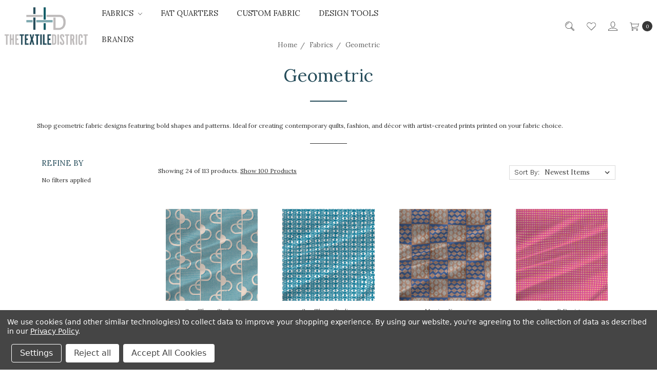

--- FILE ---
content_type: text/html; charset=UTF-8
request_url: https://thetextiledistrict.com/fabrics/geometric/?sort=newest&page=3
body_size: 17982
content:








<!DOCTYPE html>
<html class="no-js" lang="en">
    <head>
        <title>Geometric Fabrics by the Yard | The Textile District - Page 3</title>
        <link rel="dns-prefetch preconnect" href="https://cdn11.bigcommerce.com/s-c9re3ovl" crossorigin><link rel="dns-prefetch preconnect" href="https://fonts.googleapis.com/" crossorigin><link rel="dns-prefetch preconnect" href="https://fonts.gstatic.com/" crossorigin>
        <meta name="description" content="Bold geometric fabrics featuring stripes, grids, triangles, and modern shapes. Great for quilts, apparel, and accessories. Printed in the USA on premium fabrics."><link rel='canonical' href='https://thetextiledistrict.com/fabrics/geometric/?page=3' /><meta name='platform' content='bigcommerce.stencil' />
        
                <link rel="prev" href="https://thetextiledistrict.com/fabrics/geometric/?page=2">
        <link rel="next" href="https://thetextiledistrict.com/fabrics/geometric/?page=4">


        <link href="https://cdn11.bigcommerce.com/s-c9re3ovl/product_images/TTD_Favicon.png?t=1450297661" rel="shortcut icon">
        <meta name="viewport" content="width=device-width, initial-scale=1, maximum-scale=1">
        <meta name="ft-name" content="Covent Garden">
        <meta name="ft-version" content="2.7.2">
        <meta name="ft-edition" content="Calm">
        









        <script>
            // Change document class from no-js to js so we can detect this in css
            document.documentElement.className = document.documentElement.className.replace('no-js', 'js');
        </script>

        <link href="https://fonts.googleapis.com/css?family=Montserrat:400%7CWork+Sans:300%7CLora:&display=swap" rel="stylesheet">
        <link data-stencil-stylesheet href="https://cdn11.bigcommerce.com/s-c9re3ovl/stencil/53031210-e9bf-013c-375e-267f4c5dbc0a/e/d423a1b0-c868-0139-6235-5effc67db7ea/css/theme-f3b0aac0-9a3d-013e-f1a4-7a675d3c9a79.css" rel="stylesheet">


        <!-- Start Tracking Code for analytics_googleanalytics4 -->

<script data-cfasync="false" src="https://cdn11.bigcommerce.com/shared/js/google_analytics4_bodl_subscribers-358423becf5d870b8b603a81de597c10f6bc7699.js" integrity="sha256-gtOfJ3Avc1pEE/hx6SKj/96cca7JvfqllWA9FTQJyfI=" crossorigin="anonymous"></script>
<script data-cfasync="false">
  (function () {
    window.dataLayer = window.dataLayer || [];

    function gtag(){
        dataLayer.push(arguments);
    }

    function initGA4(event) {
         function setupGtag() {
            function configureGtag() {
                gtag('js', new Date());
                gtag('set', 'developer_id.dMjk3Nj', true);
                gtag('config', 'G-K402K5SMPV');
            }

            var script = document.createElement('script');

            script.src = 'https://www.googletagmanager.com/gtag/js?id=G-K402K5SMPV';
            script.async = true;
            script.onload = configureGtag;

            document.head.appendChild(script);
        }

        setupGtag();

        if (typeof subscribeOnBodlEvents === 'function') {
            subscribeOnBodlEvents('G-K402K5SMPV', true);
        }

        window.removeEventListener(event.type, initGA4);
    }

    gtag('consent', 'default', {"ad_storage":"denied","ad_user_data":"denied","ad_personalization":"denied","analytics_storage":"denied","functionality_storage":"denied"})
            

    var eventName = document.readyState === 'complete' ? 'consentScriptsLoaded' : 'DOMContentLoaded';
    window.addEventListener(eventName, initGA4, false);
  })()
</script>

<!-- End Tracking Code for analytics_googleanalytics4 -->

<!-- Start Tracking Code for analytics_siteverification -->

<meta name="msvalidate.01" content="0C3D8052419A79A01C8F3D4CA5C009B4" />
<meta name="p:domain_verify" content="9ca9ea292c29851ad301205c476c8d62"/>
<meta name="google-site-verification" content="udU_cPuo7p6MoW9Tuvat8f4Fg8RMwNvR4IUmMz5rGcg" />

<!-- End Tracking Code for analytics_siteverification -->


<script type="text/javascript" src="https://checkout-sdk.bigcommerce.com/v1/loader.js" defer ></script>
<script>window.consentManagerStoreConfig = function () { return {"storeName":"The Textile District","privacyPolicyUrl":"https:\/\/thetextiledistrict.com\/customer-service\/privacy-policy\/","writeKey":null,"improvedConsentManagerEnabled":true,"AlwaysIncludeScriptsWithConsentTag":true}; };</script>
<script type="text/javascript" src="https://cdn11.bigcommerce.com/shared/js/bodl-consent-32a446f5a681a22e8af09a4ab8f4e4b6deda6487.js" integrity="sha256-uitfaufFdsW9ELiQEkeOgsYedtr3BuhVvA4WaPhIZZY=" crossorigin="anonymous" defer></script>
<script type="text/javascript" src="https://cdn11.bigcommerce.com/shared/js/storefront/consent-manager-config-3013a89bb0485f417056882e3b5cf19e6588b7ba.js" defer></script>
<script type="text/javascript" src="https://cdn11.bigcommerce.com/shared/js/storefront/consent-manager-08633fe15aba542118c03f6d45457262fa9fac88.js" defer></script>
<script type="text/javascript">
var BCData = {};
</script>
<!-- Google tag (gtag.js) -->
<script data-bc-cookie-consent="3" type="text/plain" async src="https://www.googletagmanager.com/gtag/js?id=G-K402K5SMPV"></script>
<script data-bc-cookie-consent="3" type="text/plain">
  window.dataLayer = window.dataLayer || [];
  function gtag(){dataLayer.push(arguments);}
  gtag('js', new Date());

  gtag('config', 'G-K402K5SMPV');
</script>

 <script data-cfasync="false" src="https://microapps.bigcommerce.com/bodl-events/1.9.4/index.js" integrity="sha256-Y0tDj1qsyiKBRibKllwV0ZJ1aFlGYaHHGl/oUFoXJ7Y=" nonce="" crossorigin="anonymous"></script>
 <script data-cfasync="false" nonce="">

 (function() {
    function decodeBase64(base64) {
       const text = atob(base64);
       const length = text.length;
       const bytes = new Uint8Array(length);
       for (let i = 0; i < length; i++) {
          bytes[i] = text.charCodeAt(i);
       }
       const decoder = new TextDecoder();
       return decoder.decode(bytes);
    }
    window.bodl = JSON.parse(decodeBase64("[base64]"));
 })()

 </script>

<script nonce="">
(function () {
    var xmlHttp = new XMLHttpRequest();

    xmlHttp.open('POST', 'https://bes.gcp.data.bigcommerce.com/nobot');
    xmlHttp.setRequestHeader('Content-Type', 'application/json');
    xmlHttp.send('{"store_id":"840345","timezone_offset":"-4.0","timestamp":"2026-01-19T11:53:56.73668000Z","visit_id":"8364b717-a818-4f99-b1e6-21e2750c0d78","channel_id":1}');
})();
</script>

        

        
        
        
        
        
        
        
        <!-- snippet location htmlhead -->
    </head>
    <body class="category  has-fixed-header-simple">
        <!-- snippet location header -->
        <svg data-src="https://cdn11.bigcommerce.com/s-c9re3ovl/stencil/53031210-e9bf-013c-375e-267f4c5dbc0a/e/d423a1b0-c868-0139-6235-5effc67db7ea/img/icon-sprite.svg" class="icons-svg-sprite"></svg>


            <div data-content-region="above_header_banner"></div>
<div data-content-region="above_header--globel"></div>
<div data-content-region="above_header"></div>
<header class="header  fixed-header-simple" role="banner">
    <a href="#" class="mobileMenu-toggle" data-mobile-menu-toggle="menu-mobile">
        <span class="mobileMenu-toggleIcon">Toggle menu</span>
    </a>
    <div class="header-top position--center header-simple">
        <nav class="navUser left">
    <ul class="navUser-section" >
            </ul>
</nav>
<nav class="navUser right ">
    <ul class="navUser-section navUser-section--alt">
        <li class="navUser-item navUser-item--search">
            <a class="navUser-action navUser-action--quickSearch" href="#" data-search="quickSearch" aria-controls="quickSearch" aria-expanded="false"><i class="icon" aria-hidden="true"><svg><use xlink:href="#icon-search" /></svg></i></a>
            <div class="dropdown dropdown--quickSearch" id="quickSearch" aria-hidden="true" tabindex="-1" data-prevent-quick-search-close>
                <div class="container">
    <!-- snippet location forms_search -->
    <form class="form" action="/search.php">
        <fieldset class="form-fieldset">
            <div class="form-field">
                <label class="is-srOnly" for="search_query">Search</label>
                <input class="form-input" data-search-quick name="search_query" id="search_query" data-error-message="Search field cannot be empty." placeholder="Search the store" autocomplete="off">
            </div>
        </fieldset>
    </form>
    <a class="modal-close" aria-label="Close" data-drop-down-close role="button">
        <span aria-hidden="true">&#215;</span>
    </a>
</div>
<div class="resultsContainer" id="qsResults">
    <section class="quickSearchResults" data-bind="html: results"></section>
</div>
            </div>
        </li>
        <li class="navUser-item">
            <a class="navUser-action" href="/wishlist.php"><i class="icon" aria-hidden="true"><svg><use xlink:href="#icon-heart" /></svg></i></a>
        </li>
        <li class="navUser-item navUser-item--account">
                    <a class="navUser-action" href="/login.php"><i class="icon" aria-hidden="true"><svg><use xlink:href="#icon-account" /></svg></i></a>
        </li>
        <li class="navUser-item navUser-item--cart">
            <a
                class="navUser-action"
                data-cart-preview
                data-dropdown="cart-preview-dropdown"
                data-options="align:right"
                href="/cart.php">
                <span class="navUser-item-cartLabel"><i class="icon" aria-hidden="true"><svg><use xlink:href="#icon-cart" /></svg></i></span> <span class="countPill cart-quantity"></span>
            </a>

            <div class="dropdown-menu" id="cart-preview-dropdown" data-dropdown-content aria-hidden="true"></div>
        </li>
    </ul>
</nav>

        <div class="header-logo header-logo--center sticky ">
            <a href="https://thetextiledistrict.com/" >
                <span class="header-logo-text with-image">
                    <img class="header-logo-image-unknown-size" src="https://cdn11.bigcommerce.com/s-c9re3ovl/images/stencil/original/ttd_header_logo_1444673043__13243.original.png" alt="The Textile District" title="The Textile District">
                </span>
</a>
        </div>

            <div class="navPages-container" id="menu" data-menu>
                <nav class="navPages " data-options="">
    <ul class="navPages-list navPages-list-depth-max simple">
                        <li class="navPages-item">
                                <a class="navPages-action navPages-action-depth-max has-subMenu is-root" href="https://thetextiledistrict.com/fabrics/" data-collapsible="navPages-26">
        Fabrics <i class="icon navPages-action-moreIcon" aria-hidden="true"><svg><use xlink:href="#icon-chevron-down" /></svg></i>
    </a>
    <div class="navPage-subMenu navPage-subMenu-horizontal" id="navPages-26" aria-hidden="true" tabindex="-1">
    <ul class="navPage-subMenu-list">
        <li class="navPage-subMenu-item-parent">
            <a class="navPage-subMenu-action navPages-action navPages-action-depth-max" href="https://thetextiledistrict.com/fabrics/">All Fabrics</a>
        </li>
            <li class="navPage-subMenu-item-child">
                        <a class="navPage-subMenu-action navPages-action" href="https://thetextiledistrict.com/fabrics/abstract/">Abstract</a>
            </li>
            <li class="navPage-subMenu-item-child">
                        <a class="navPage-subMenu-action navPages-action" href="https://thetextiledistrict.com/fabrics/animal-prints/">Animal Prints</a>
            </li>
            <li class="navPage-subMenu-item-child">
                        <a class="navPage-subMenu-action navPages-action" href="https://thetextiledistrict.com/fabrics/children/">Children and Novelty</a>
            </li>
            <li class="navPage-subMenu-item-child">
                        <a class="navPage-subMenu-action navPages-action" href="https://thetextiledistrict.com/fabrics/damask/">Damask</a>
            </li>
            <li class="navPage-subMenu-item-child">
                        <a class="navPage-subMenu-action navPages-action" href="https://thetextiledistrict.com/fabrics/ethnic/">Ethnic</a>
            </li>
            <li class="navPage-subMenu-item-child">
                        <a class="navPage-subMenu-action navPages-action" href="https://thetextiledistrict.com/fabrics/floral/">Floral</a>
            </li>
            <li class="navPage-subMenu-item-child">
                        <a class="navPage-subMenu-action navPages-action" href="https://thetextiledistrict.com/fabrics/geometric/">Geometric</a>
            </li>
            <li class="navPage-subMenu-item-child">
                        <a class="navPage-subMenu-action navPages-action" href="https://thetextiledistrict.com/fabrics/paisley/">Paisley</a>
            </li>
            <li class="navPage-subMenu-item-child">
                        <a class="navPage-subMenu-action navPages-action" href="https://thetextiledistrict.com/fabrics/holiday/">Holiday</a>
            </li>
            <li class="navPage-subMenu-item-child">
                        <a class="navPage-subMenu-action navPages-action" href="https://thetextiledistrict.com/fabrics/plaid/">Plaid</a>
            </li>
            <li class="navPage-subMenu-item-child">
                        <a class="navPage-subMenu-action navPages-action" href="https://thetextiledistrict.com/fabrics/stripe/">Stripe</a>
            </li>
            <li class="navPage-subMenu-item-child">
                        <a class="navPage-subMenu-action navPages-action" href="https://thetextiledistrict.com/fabrics/tropical/">Tropical</a>
            </li>
            <li class="navPage-subMenu-item-child">
                        <a class="navPage-subMenu-action navPages-action" href="https://thetextiledistrict.com/fabrics/texture/">Texture</a>
            </li>
    </ul>
</div>
                        </li>
                        <li class="navPages-item">
                                <a class="navPages-action" href="https://thetextiledistrict.com/fat-quarters/">Fat Quarters</a>
                        </li>
                        <li class="navPages-item">
                                <a class="navPages-action" href="https://thetextiledistrict.com/custom-fabric/">Custom Fabric</a>
                        </li>
                        <li class="navPages-item">
                                <a class="navPages-action" href="https://thetextiledistrict.com/design-tools/">Design Tools</a>
                        </li>
             <li class="navPages-item">
                 <a class="navPages-action" href="https://thetextiledistrict.com/brands/">Brands</a>
             </li>
    </ul>
    <ul class="navPages-list navPages-list--user">
            <li class="navPages-item">
                <a class="navPages-action" href="/login.php">Sign in</a>
                    or <a class="navPages-action" href="/login.php?action=create_account">Register</a>
            </li>
    </ul>
</nav>
            </div>
    </div>
    <div class="navPages-quickSearch">
        <!-- snippet location forms_search -->
<form class="form"  action="/search.php">
    <fieldset class="form-fieldset">
        <div class="form-field">
            <label class="form-label is-srOnly" for="search_query_adv">Search Keyword:</label>
            <div class="form-prefixPostfix wrap">
                <input class="form-input" id="search_query_adv" name="search_query_adv" value="">
                <input class="button button--primary form-prefixPostfix-button--postfix" type="submit" value="Search">
            </div>
        </div>
    </fieldset>
</form>
    </div

    <div data-content-region="header_above_navigation"></div>
        <div class="navPages-container navPages-mobile" id="menu-mobile" data-menu>
            <nav class="navPages " data-options="">
    <ul class="navPages-list navPages-list-depth-max simple">
                        <li class="navPages-item">
                                <a class="navPages-action navPages-action-depth-max has-subMenu is-root" href="https://thetextiledistrict.com/fabrics/" data-collapsible="navPages-26m">
        Fabrics <i class="icon navPages-action-moreIcon" aria-hidden="true"><svg><use xlink:href="#icon-chevron-down" /></svg></i>
    </a>
    <div class="navPage-subMenu navPage-subMenu-horizontal" id="navPages-26m" aria-hidden="true" tabindex="-1">
    <ul class="navPage-subMenu-list">
        <li class="navPage-subMenu-item-parent">
            <a class="navPage-subMenu-action navPages-action navPages-action-depth-max" href="https://thetextiledistrict.com/fabrics/">All Fabrics</a>
        </li>
            <li class="navPage-subMenu-item-child">
                        <a class="navPage-subMenu-action navPages-action" href="https://thetextiledistrict.com/fabrics/abstract/">Abstract</a>
            </li>
            <li class="navPage-subMenu-item-child">
                        <a class="navPage-subMenu-action navPages-action" href="https://thetextiledistrict.com/fabrics/animal-prints/">Animal Prints</a>
            </li>
            <li class="navPage-subMenu-item-child">
                        <a class="navPage-subMenu-action navPages-action" href="https://thetextiledistrict.com/fabrics/children/">Children and Novelty</a>
            </li>
            <li class="navPage-subMenu-item-child">
                        <a class="navPage-subMenu-action navPages-action" href="https://thetextiledistrict.com/fabrics/damask/">Damask</a>
            </li>
            <li class="navPage-subMenu-item-child">
                        <a class="navPage-subMenu-action navPages-action" href="https://thetextiledistrict.com/fabrics/ethnic/">Ethnic</a>
            </li>
            <li class="navPage-subMenu-item-child">
                        <a class="navPage-subMenu-action navPages-action" href="https://thetextiledistrict.com/fabrics/floral/">Floral</a>
            </li>
            <li class="navPage-subMenu-item-child">
                        <a class="navPage-subMenu-action navPages-action" href="https://thetextiledistrict.com/fabrics/geometric/">Geometric</a>
            </li>
            <li class="navPage-subMenu-item-child">
                        <a class="navPage-subMenu-action navPages-action" href="https://thetextiledistrict.com/fabrics/paisley/">Paisley</a>
            </li>
            <li class="navPage-subMenu-item-child">
                        <a class="navPage-subMenu-action navPages-action" href="https://thetextiledistrict.com/fabrics/holiday/">Holiday</a>
            </li>
            <li class="navPage-subMenu-item-child">
                        <a class="navPage-subMenu-action navPages-action" href="https://thetextiledistrict.com/fabrics/plaid/">Plaid</a>
            </li>
            <li class="navPage-subMenu-item-child">
                        <a class="navPage-subMenu-action navPages-action" href="https://thetextiledistrict.com/fabrics/stripe/">Stripe</a>
            </li>
            <li class="navPage-subMenu-item-child">
                        <a class="navPage-subMenu-action navPages-action" href="https://thetextiledistrict.com/fabrics/tropical/">Tropical</a>
            </li>
            <li class="navPage-subMenu-item-child">
                        <a class="navPage-subMenu-action navPages-action" href="https://thetextiledistrict.com/fabrics/texture/">Texture</a>
            </li>
    </ul>
</div>
                        </li>
                        <li class="navPages-item">
                                <a class="navPages-action" href="https://thetextiledistrict.com/fat-quarters/">Fat Quarters</a>
                        </li>
                        <li class="navPages-item">
                                <a class="navPages-action" href="https://thetextiledistrict.com/custom-fabric/">Custom Fabric</a>
                        </li>
                        <li class="navPages-item">
                                <a class="navPages-action" href="https://thetextiledistrict.com/design-tools/">Design Tools</a>
                        </li>
             <li class="navPages-item">
                 <a class="navPages-action" href="https://thetextiledistrict.com/brands/">Brands</a>
             </li>
    </ul>
    <ul class="navPages-list navPages-list--user">
            <li class="navPages-item">
                <a class="navPages-action" href="/login.php">Sign in</a>
                    or <a class="navPages-action" href="/login.php?action=create_account">Register</a>
            </li>
    </ul>
</nav>
        </div>
</header>
<div data-content-region="below_header--global"></div>
<div data-content-region="below_header"></div>
        <div class="body " data-currency-code="USD">
     
    <div class="container">
        
<ul class="breadcrumbs" itemscope itemtype="http://schema.org/BreadcrumbList">
        <li class="breadcrumb " itemprop="itemListElement" itemscope itemtype="http://schema.org/ListItem">
                <a href="https://thetextiledistrict.com/" class="breadcrumb-label" itemprop="item"><span itemprop="name">Home</span></a>
            <meta itemprop="position" content="0" />
        </li>
        <li class="breadcrumb " itemprop="itemListElement" itemscope itemtype="http://schema.org/ListItem">
                <a href="https://thetextiledistrict.com/fabrics/" class="breadcrumb-label" itemprop="item"><span itemprop="name">Fabrics</span></a>
            <meta itemprop="position" content="1" />
        </li>
        <li class="breadcrumb is-active" itemprop="itemListElement" itemscope itemtype="http://schema.org/ListItem">
                <a href="https://thetextiledistrict.com/fabrics/geometric/" class="breadcrumb-label" itemprop="item"><span itemprop="name">Geometric</span></a>
            <meta itemprop="position" content="2" />
        </li>
</ul>
<h1 class="page-heading"><span>Geometric</span></h1>
<div data-content-region="below_category_header"></div>
    <div class="category-description"><p>Shop geometric fabric designs featuring bold shapes and patterns. Ideal for creating contemporary quilts, fashion, and d&eacute;cor with artist-created prints printed on your fabric choice.</p></div>
<div data-content-region="below_category_description"></div>
<!-- snippet location categories -->
<div class="page">
            <aside class="page-sidebar" id="faceted-search-container">
                <nav>

        <div id="facetedSearch" class="facetedSearch sidebarBlock">
    <div class="facetedSearch-refineFilters sidebarBlock">
    <h5 class="sidebarBlock-heading">
        Refine by
    </h5>

        No filters applied

</div>

    <a href="#facetedSearch-navList" role="button" class="facetedSearch-toggle toggleLink" data-collapsible>
        <span class="facetedSearch-toggle-text">


                Refine by Designer/Brand
        </span>

        <span class="facetedSearch-toggle-indicator">
            <span class="toggleLink-text toggleLink-text--on">
                Hide Filters

                <i class="icon" aria-hidden="true">
                    <svg><use xlink:href="#icon-keyboard-arrow-up"/></svg>
                </i>
            </span>

            <span class="toggleLink-text toggleLink-text--off">
                Show Filters

                <i class="icon" aria-hidden="true">
                    <svg><use xlink:href="#icon-keyboard-arrow-down"/></svg>
                </i>
            </span>
        </span>
    </a>

        <div
            id="facetedSearch-navList"
            class="facetedSearch-navList blocker-container">
            <div class="accordion accordion--navList">
                        
            </div>

            <div class="blocker" style="display: none;"></div>
        </div>
</div>
</nav>
            </aside>
    <main class="page-content" id="product-listing-container">
        <div data-content-region="above_category_products"></div>
            <form class="actionBar" method="get" data-sort-by>
            <div class="productCount">
            Showing 24 of 113 products.
            <a href="https://thetextiledistrict.com/fabrics/geometric/?limit=100">
                Show 100 Products
            </a>
    </div>
    <fieldset class="form-fieldset actionBar-section">
    <div class="form-field">
        <label class="form-label" for="sort">Sort By:</label>
        <select class="form-select form-select--small" name="sort" id="sort">
            <option value="featured" >Featured Items</option>
            <option value="newest" selected>Newest Items</option>
            <option value="bestselling" >Best Selling</option>
            <option value="alphaasc" >A to Z</option>
            <option value="alphadesc" >Z to A</option>
            <option value="avgcustomerreview" >By Review</option>
            <option value="priceasc" >Price: Ascending</option>
            <option value="pricedesc" >Price: Descending</option>
        </select>
    </div>
</fieldset>

</form>

<form action="/compare" method='POST'  data-product-compare class="productCategoryCompare">
            <ul class="productGrid">
    <li class="product">
        <article class="card "
 >
    <figure class="card-figure">
            <a href="https://thetextiledistrict.com/palm-canyon-drive-geometric-fabric-by-the-yard/" >
                <div class="card-img-container">
                    <img class="card-image lazyload" data-sizes="auto" src="https://cdn11.bigcommerce.com/s-c9re3ovl/stencil/53031210-e9bf-013c-375e-267f4c5dbc0a/e/d423a1b0-c868-0139-6235-5effc67db7ea/img/loading.svg" data-src="https://cdn11.bigcommerce.com/s-c9re3ovl/images/stencil/500x500/products/1509/4203/Fabric_Palm_Canyon_Drive_Halcyon__92518.1723149879.jpg?c=2" alt="Geometric fabric print - Palm Canyon Drive in Halcyon colorway" title="Geometric fabric print - Palm Canyon Drive in Halcyon colorway">
                </div>
            </a>
            <div class="card-tags">
            </div>
        <figcaption class="card-figcaption">
            <div class="card-figcaption-body">
                            <a href="https://thetextiledistrict.com/palm-canyon-drive-geometric-fabric-by-the-yard/" data-event-type="product-click" class="button button--primary card-figcaption-button" data-product-id="1509">Choose Options</a>
            </div>
        </figcaption>
    </figure>
    <div class="card-body">
            <p class="card-text brandName" data-test-info-type="brandName">See Three Studios</p>
        <h4 class="card-title">
                <a href="https://thetextiledistrict.com/palm-canyon-drive-geometric-fabric-by-the-yard/" >Palm Canyon Drive - Geometric Fabric by the Yard</a>
        </h4>

        <div class="card-text" data-test-info-type="price">
                
        <div class="price-section price-section--withoutTax rrp-price--withoutTax pricing-details--hidden">
            MSRP:
            <span data-product-rrp-price-without-tax class="price price--rrp">
                
            </span>
        </div>
        <div class="price-section price-section--withoutTax non-sale-price--withoutTax pricing-details--hidden">
            Was:
            <span data-product-non-sale-price-without-tax class="price price--non-sale">
                
            </span>
        </div>
        <div class="price-section price-section--withoutTax" >
            <span class="price-label ">
                
            </span>
            <span class="price-now-label pricing-details--hidden">
                Now:
            </span>
            <span data-product-price-without-tax class="price price--withoutTax">$14.75</span>
        </div>
        </div>

              <div class="card-swatches " data-url="https://thetextiledistrict.com/palm-canyon-drive-geometric-fabric-by-the-yard/" data-id="1509">
              </div>



    </div>
</article>
    </li>
    <li class="product">
        <article class="card "
 >
    <figure class="card-figure">
            <a href="https://thetextiledistrict.com/sandro-geometric-fabric-by-the-yard/" >
                <div class="card-img-container">
                    <img class="card-image lazyload" data-sizes="auto" src="https://cdn11.bigcommerce.com/s-c9re3ovl/stencil/53031210-e9bf-013c-375e-267f4c5dbc0a/e/d423a1b0-c868-0139-6235-5effc67db7ea/img/loading.svg" data-src="https://cdn11.bigcommerce.com/s-c9re3ovl/images/stencil/500x500/products/1508/5111/Fabrics_Sandro_Halcyon__29000.1723149988.jpg?c=2" alt="Geometric fabric print - Sandro in Halcyon colorway" title="Geometric fabric print - Sandro in Halcyon colorway">
                </div>
            </a>
            <div class="card-tags">
            </div>
        <figcaption class="card-figcaption">
            <div class="card-figcaption-body">
                            <a href="https://thetextiledistrict.com/sandro-geometric-fabric-by-the-yard/" data-event-type="product-click" class="button button--primary card-figcaption-button" data-product-id="1508">Choose Options</a>
            </div>
        </figcaption>
    </figure>
    <div class="card-body">
            <p class="card-text brandName" data-test-info-type="brandName">See Three Studios</p>
        <h4 class="card-title">
                <a href="https://thetextiledistrict.com/sandro-geometric-fabric-by-the-yard/" >Sandro - Geometric Fabric by the Yard</a>
        </h4>

        <div class="card-text" data-test-info-type="price">
                
        <div class="price-section price-section--withoutTax rrp-price--withoutTax pricing-details--hidden">
            MSRP:
            <span data-product-rrp-price-without-tax class="price price--rrp">
                
            </span>
        </div>
        <div class="price-section price-section--withoutTax non-sale-price--withoutTax pricing-details--hidden">
            Was:
            <span data-product-non-sale-price-without-tax class="price price--non-sale">
                
            </span>
        </div>
        <div class="price-section price-section--withoutTax" >
            <span class="price-label ">
                
            </span>
            <span class="price-now-label pricing-details--hidden">
                Now:
            </span>
            <span data-product-price-without-tax class="price price--withoutTax">$14.75</span>
        </div>
        </div>

              <div class="card-swatches " data-url="https://thetextiledistrict.com/sandro-geometric-fabric-by-the-yard/" data-id="1508">
              </div>



    </div>
</article>
    </li>
    <li class="product">
        <article class="card "
 >
    <figure class="card-figure">
            <a href="https://thetextiledistrict.com/squares-triangles-geometric-fabric-by-the-yard/" >
                <div class="card-img-container">
                    <img class="card-image lazyload" data-sizes="auto" src="https://cdn11.bigcommerce.com/s-c9re3ovl/stencil/53031210-e9bf-013c-375e-267f4c5dbc0a/e/d423a1b0-c868-0139-6235-5effc67db7ea/img/loading.svg" data-src="https://cdn11.bigcommerce.com/s-c9re3ovl/images/stencil/500x500/products/1429/4967/Fabrics_Squares_Triangles_-_Blue__09662.1723222025.jpg?c=2" alt="Geometric fabric print - Squares &amp; Triangles in Blue." title="Geometric fabric print - Squares &amp; Triangles in Blue.">
                </div>
            </a>
            <div class="card-tags">
            </div>
        <figcaption class="card-figcaption">
            <div class="card-figcaption-body">
                            <a href="https://thetextiledistrict.com/squares-triangles-geometric-fabric-by-the-yard/" data-event-type="product-click" class="button button--primary card-figcaption-button" data-product-id="1429">Choose Options</a>
            </div>
        </figcaption>
    </figure>
    <div class="card-body">
            <p class="card-text brandName" data-test-info-type="brandName">Monica Kapur</p>
        <h4 class="card-title">
                <a href="https://thetextiledistrict.com/squares-triangles-geometric-fabric-by-the-yard/" >Squares &amp; Triangles - Geometric Fabric by the Yard</a>
        </h4>

        <div class="card-text" data-test-info-type="price">
                
        <div class="price-section price-section--withoutTax rrp-price--withoutTax pricing-details--hidden">
            MSRP:
            <span data-product-rrp-price-without-tax class="price price--rrp">
                
            </span>
        </div>
        <div class="price-section price-section--withoutTax non-sale-price--withoutTax pricing-details--hidden">
            Was:
            <span data-product-non-sale-price-without-tax class="price price--non-sale">
                
            </span>
        </div>
        <div class="price-section price-section--withoutTax" >
            <span class="price-label ">
                
            </span>
            <span class="price-now-label pricing-details--hidden">
                Now:
            </span>
            <span data-product-price-without-tax class="price price--withoutTax">$14.75</span>
        </div>
        </div>

              <div class="card-swatches " data-url="https://thetextiledistrict.com/squares-triangles-geometric-fabric-by-the-yard/" data-id="1429">
              </div>



    </div>
</article>
    </li>
    <li class="product">
        <article class="card "
 >
    <figure class="card-figure">
            <a href="https://thetextiledistrict.com/paper-cutouts-geometric-fabric-by-the-yard/" >
                <div class="card-img-container">
                    <img class="card-image lazyload" data-sizes="auto" src="https://cdn11.bigcommerce.com/s-c9re3ovl/stencil/53031210-e9bf-013c-375e-267f4c5dbc0a/e/d423a1b0-c868-0139-6235-5effc67db7ea/img/loading.svg" data-src="https://cdn11.bigcommerce.com/s-c9re3ovl/images/stencil/500x500/products/1424/5112/Fabrics_Paper_Cutouts_Pink__54211.1723223155.jpg?c=2" alt="Geometric fabric print - Paper Cutouts in Pink colorway" title="Geometric fabric print - Paper Cutouts in Pink colorway">
                </div>
            </a>
            <div class="card-tags">
            </div>
        <figcaption class="card-figcaption">
            <div class="card-figcaption-body">
                            <a href="https://thetextiledistrict.com/paper-cutouts-geometric-fabric-by-the-yard/" data-event-type="product-click" class="button button--primary card-figcaption-button" data-product-id="1424">Choose Options</a>
            </div>
        </figcaption>
    </figure>
    <div class="card-body">
            <p class="card-text brandName" data-test-info-type="brandName">KerrynB Designs</p>
        <h4 class="card-title">
                <a href="https://thetextiledistrict.com/paper-cutouts-geometric-fabric-by-the-yard/" >Paper Cutouts - Geometric Fabric by the Yard</a>
        </h4>

        <div class="card-text" data-test-info-type="price">
                
        <div class="price-section price-section--withoutTax rrp-price--withoutTax pricing-details--hidden">
            MSRP:
            <span data-product-rrp-price-without-tax class="price price--rrp">
                
            </span>
        </div>
        <div class="price-section price-section--withoutTax non-sale-price--withoutTax pricing-details--hidden">
            Was:
            <span data-product-non-sale-price-without-tax class="price price--non-sale">
                
            </span>
        </div>
        <div class="price-section price-section--withoutTax" >
            <span class="price-label ">
                
            </span>
            <span class="price-now-label pricing-details--hidden">
                Now:
            </span>
            <span data-product-price-without-tax class="price price--withoutTax">$14.75</span>
        </div>
        </div>

              <div class="card-swatches " data-url="https://thetextiledistrict.com/paper-cutouts-geometric-fabric-by-the-yard/" data-id="1424">
              </div>



    </div>
</article>
    </li>
    <li class="product">
        <article class="card "
 >
    <figure class="card-figure">
            <a href="https://thetextiledistrict.com/ancient-berry-tiles-geometric-fabric-by-the-yard/" >
                <div class="card-img-container">
                    <img class="card-image lazyload" data-sizes="auto" src="https://cdn11.bigcommerce.com/s-c9re3ovl/stencil/53031210-e9bf-013c-375e-267f4c5dbc0a/e/d423a1b0-c868-0139-6235-5effc67db7ea/img/loading.svg" data-src="https://cdn11.bigcommerce.com/s-c9re3ovl/images/stencil/500x500/products/1398/5126/Fabrics_Ancient_Berry_Tiles_Very_Peri_Tiles__57677.1723492971.jpg?c=2" alt="Geometric fabric print - Ancient Berry Tiles in Very Peri" title="Geometric fabric print - Ancient Berry Tiles in Very Peri">
                </div>
            </a>
            <div class="card-tags">
            </div>
        <figcaption class="card-figcaption">
            <div class="card-figcaption-body">
                            <a href="https://thetextiledistrict.com/ancient-berry-tiles-geometric-fabric-by-the-yard/" data-event-type="product-click" class="button button--primary card-figcaption-button" data-product-id="1398">Choose Options</a>
            </div>
        </figcaption>
    </figure>
    <div class="card-body">
            <p class="card-text brandName" data-test-info-type="brandName">Ludmila Linhartova</p>
        <h4 class="card-title">
                <a href="https://thetextiledistrict.com/ancient-berry-tiles-geometric-fabric-by-the-yard/" >Ancient Berry Tiles - Geometric Fabric by the Yard</a>
        </h4>

        <div class="card-text" data-test-info-type="price">
                
        <div class="price-section price-section--withoutTax rrp-price--withoutTax pricing-details--hidden">
            MSRP:
            <span data-product-rrp-price-without-tax class="price price--rrp">
                
            </span>
        </div>
        <div class="price-section price-section--withoutTax non-sale-price--withoutTax pricing-details--hidden">
            Was:
            <span data-product-non-sale-price-without-tax class="price price--non-sale">
                
            </span>
        </div>
        <div class="price-section price-section--withoutTax" >
            <span class="price-label ">
                
            </span>
            <span class="price-now-label pricing-details--hidden">
                Now:
            </span>
            <span data-product-price-without-tax class="price price--withoutTax">$14.75</span>
        </div>
        </div>

              <div class="card-swatches " data-url="https://thetextiledistrict.com/ancient-berry-tiles-geometric-fabric-by-the-yard/" data-id="1398">
              </div>



    </div>
</article>
    </li>
    <li class="product">
        <article class="card "
 >
    <figure class="card-figure">
            <a href="https://thetextiledistrict.com/berry-medallions-geometric-fabric-by-the-yard/" >
                <div class="card-img-container">
                    <img class="card-image lazyload" data-sizes="auto" src="https://cdn11.bigcommerce.com/s-c9re3ovl/stencil/53031210-e9bf-013c-375e-267f4c5dbc0a/e/d423a1b0-c868-0139-6235-5effc67db7ea/img/loading.svg" data-src="https://cdn11.bigcommerce.com/s-c9re3ovl/images/stencil/500x500/products/1397/4055/Fabrics_Berry_Medallions_Vintage_Cream__65893.1723493253.jpg?c=2" alt="Geometric fabric print - Berry Medallions in Vintage Cream and blue colorway" title="Geometric fabric print - Berry Medallions in Vintage Cream and blue colorway">
                </div>
            </a>
            <div class="card-tags">
            </div>
        <figcaption class="card-figcaption">
            <div class="card-figcaption-body">
                            <a href="https://thetextiledistrict.com/berry-medallions-geometric-fabric-by-the-yard/" data-event-type="product-click" class="button button--primary card-figcaption-button" data-product-id="1397">Choose Options</a>
            </div>
        </figcaption>
    </figure>
    <div class="card-body">
            <p class="card-text brandName" data-test-info-type="brandName">Ludmila Linhartova</p>
        <h4 class="card-title">
                <a href="https://thetextiledistrict.com/berry-medallions-geometric-fabric-by-the-yard/" >Berry Medallions - Geometric Fabric by the Yard</a>
        </h4>

        <div class="card-text" data-test-info-type="price">
                
        <div class="price-section price-section--withoutTax rrp-price--withoutTax pricing-details--hidden">
            MSRP:
            <span data-product-rrp-price-without-tax class="price price--rrp">
                
            </span>
        </div>
        <div class="price-section price-section--withoutTax non-sale-price--withoutTax pricing-details--hidden">
            Was:
            <span data-product-non-sale-price-without-tax class="price price--non-sale">
                
            </span>
        </div>
        <div class="price-section price-section--withoutTax" >
            <span class="price-label ">
                
            </span>
            <span class="price-now-label pricing-details--hidden">
                Now:
            </span>
            <span data-product-price-without-tax class="price price--withoutTax">$14.75</span>
        </div>
        </div>

              <div class="card-swatches " data-url="https://thetextiledistrict.com/berry-medallions-geometric-fabric-by-the-yard/" data-id="1397">
              </div>



    </div>
</article>
    </li>
    <li class="product">
        <article class="card "
 >
    <figure class="card-figure">
            <a href="https://thetextiledistrict.com/nostalgic-squares-geometric-fabric-by-the-yard/" >
                <div class="card-img-container">
                    <img class="card-image lazyload" data-sizes="auto" src="https://cdn11.bigcommerce.com/s-c9re3ovl/stencil/53031210-e9bf-013c-375e-267f4c5dbc0a/e/d423a1b0-c868-0139-6235-5effc67db7ea/img/loading.svg" data-src="https://cdn11.bigcommerce.com/s-c9re3ovl/images/stencil/500x500/products/1390/4978/Fabrics_Nostalgic_Squares_Spring__62287.1723494905.jpg?c=2" alt="Geometric fabric print - Nostalgic Squares in Spring colorway." title="Geometric fabric print - Nostalgic Squares in Spring colorway.">
                </div>
            </a>
            <div class="card-tags">
            </div>
        <figcaption class="card-figcaption">
            <div class="card-figcaption-body">
                            <a href="https://thetextiledistrict.com/nostalgic-squares-geometric-fabric-by-the-yard/" data-event-type="product-click" class="button button--primary card-figcaption-button" data-product-id="1390">Choose Options</a>
            </div>
        </figcaption>
    </figure>
    <div class="card-body">
            <p class="card-text brandName" data-test-info-type="brandName">KerrynB Designs</p>
        <h4 class="card-title">
                <a href="https://thetextiledistrict.com/nostalgic-squares-geometric-fabric-by-the-yard/" >Nostalgic Squares - Geometric Fabric by the Yard</a>
        </h4>

        <div class="card-text" data-test-info-type="price">
                
        <div class="price-section price-section--withoutTax rrp-price--withoutTax pricing-details--hidden">
            MSRP:
            <span data-product-rrp-price-without-tax class="price price--rrp">
                
            </span>
        </div>
        <div class="price-section price-section--withoutTax non-sale-price--withoutTax pricing-details--hidden">
            Was:
            <span data-product-non-sale-price-without-tax class="price price--non-sale">
                
            </span>
        </div>
        <div class="price-section price-section--withoutTax" >
            <span class="price-label ">
                
            </span>
            <span class="price-now-label pricing-details--hidden">
                Now:
            </span>
            <span data-product-price-without-tax class="price price--withoutTax">$14.75</span>
        </div>
        </div>

              <div class="card-swatches " data-url="https://thetextiledistrict.com/nostalgic-squares-geometric-fabric-by-the-yard/" data-id="1390">
              </div>



    </div>
</article>
    </li>
    <li class="product">
        <article class="card "
 >
    <figure class="card-figure">
            <a href="https://thetextiledistrict.com/glyph-geometric-fabric-by-the-yard/" >
                <div class="card-img-container">
                    <img class="card-image lazyload" data-sizes="auto" src="https://cdn11.bigcommerce.com/s-c9re3ovl/stencil/53031210-e9bf-013c-375e-267f4c5dbc0a/e/d423a1b0-c868-0139-6235-5effc67db7ea/img/loading.svg" data-src="https://cdn11.bigcommerce.com/s-c9re3ovl/images/stencil/500x500/products/1373/6301/Fabrics_Glyph_Salt__48701.1723562526.jpg?c=2" alt="Geometric fabric print - Glyph in Salt colorway" title="Geometric fabric print - Glyph in Salt colorway">
                </div>
            </a>
            <div class="card-tags">
            </div>
        <figcaption class="card-figcaption">
            <div class="card-figcaption-body">
                            <a href="https://thetextiledistrict.com/glyph-geometric-fabric-by-the-yard/" data-event-type="product-click" class="button button--primary card-figcaption-button" data-product-id="1373">Choose Options</a>
            </div>
        </figcaption>
    </figure>
    <div class="card-body">
            <p class="card-text brandName" data-test-info-type="brandName">Kate Blairstone</p>
        <h4 class="card-title">
                <a href="https://thetextiledistrict.com/glyph-geometric-fabric-by-the-yard/" >Glyph - Geometric Fabric by the Yard</a>
        </h4>

        <div class="card-text" data-test-info-type="price">
                
        <div class="price-section price-section--withoutTax rrp-price--withoutTax pricing-details--hidden">
            MSRP:
            <span data-product-rrp-price-without-tax class="price price--rrp">
                
            </span>
        </div>
        <div class="price-section price-section--withoutTax non-sale-price--withoutTax pricing-details--hidden">
            Was:
            <span data-product-non-sale-price-without-tax class="price price--non-sale">
                
            </span>
        </div>
        <div class="price-section price-section--withoutTax" >
            <span class="price-label ">
                
            </span>
            <span class="price-now-label pricing-details--hidden">
                Now:
            </span>
            <span data-product-price-without-tax class="price price--withoutTax">$14.75</span>
        </div>
        </div>

              <div class="card-swatches " data-url="https://thetextiledistrict.com/glyph-geometric-fabric-by-the-yard/" data-id="1373">
              </div>



    </div>
</article>
    </li>
    <li class="product">
        <article class="card "
 >
    <figure class="card-figure">
            <a href="https://thetextiledistrict.com/equis-geometric-fabric-by-the-yard/" >
                <div class="card-img-container">
                    <img class="card-image lazyload" data-sizes="auto" src="https://cdn11.bigcommerce.com/s-c9re3ovl/stencil/53031210-e9bf-013c-375e-267f4c5dbc0a/e/d423a1b0-c868-0139-6235-5effc67db7ea/img/loading.svg" data-src="https://cdn11.bigcommerce.com/s-c9re3ovl/images/stencil/500x500/products/1372/6302/Fabrics_Equis_Arctic__59620.1723562650.jpg?c=2" alt="Geometric fabric print - Equis in Arctic colorway." title="Geometric fabric print - Equis in Arctic colorway.">
                </div>
            </a>
            <div class="card-tags">
            </div>
        <figcaption class="card-figcaption">
            <div class="card-figcaption-body">
                            <a href="https://thetextiledistrict.com/equis-geometric-fabric-by-the-yard/" data-event-type="product-click" class="button button--primary card-figcaption-button" data-product-id="1372">Choose Options</a>
            </div>
        </figcaption>
    </figure>
    <div class="card-body">
            <p class="card-text brandName" data-test-info-type="brandName">Kate Blairstone</p>
        <h4 class="card-title">
                <a href="https://thetextiledistrict.com/equis-geometric-fabric-by-the-yard/" >Equis - Geometric Fabric by the Yard</a>
        </h4>

        <div class="card-text" data-test-info-type="price">
                
        <div class="price-section price-section--withoutTax rrp-price--withoutTax pricing-details--hidden">
            MSRP:
            <span data-product-rrp-price-without-tax class="price price--rrp">
                
            </span>
        </div>
        <div class="price-section price-section--withoutTax non-sale-price--withoutTax pricing-details--hidden">
            Was:
            <span data-product-non-sale-price-without-tax class="price price--non-sale">
                
            </span>
        </div>
        <div class="price-section price-section--withoutTax" >
            <span class="price-label ">
                
            </span>
            <span class="price-now-label pricing-details--hidden">
                Now:
            </span>
            <span data-product-price-without-tax class="price price--withoutTax">$14.75</span>
        </div>
        </div>

              <div class="card-swatches " data-url="https://thetextiledistrict.com/equis-geometric-fabric-by-the-yard/" data-id="1372">
              </div>



    </div>
</article>
    </li>
    <li class="product">
        <article class="card "
 >
    <figure class="card-figure">
            <a href="https://thetextiledistrict.com/breezeblock-geometric-fabric-by-the-yard/" >
                <div class="card-img-container">
                    <img class="card-image lazyload" data-sizes="auto" src="https://cdn11.bigcommerce.com/s-c9re3ovl/stencil/53031210-e9bf-013c-375e-267f4c5dbc0a/e/d423a1b0-c868-0139-6235-5effc67db7ea/img/loading.svg" data-src="https://cdn11.bigcommerce.com/s-c9re3ovl/images/stencil/500x500/products/1363/3982/Fabrics_Breezeblock_River__81664.1723569301.jpg?c=2" alt="Geometric fabric print - Breezeblock in River colorway" title="Geometric fabric print - Breezeblock in River colorway">
                </div>
            </a>
            <div class="card-tags">
            </div>
        <figcaption class="card-figcaption">
            <div class="card-figcaption-body">
                            <a href="https://thetextiledistrict.com/breezeblock-geometric-fabric-by-the-yard/" data-event-type="product-click" class="button button--primary card-figcaption-button" data-product-id="1363">Choose Options</a>
            </div>
        </figcaption>
    </figure>
    <div class="card-body">
            <p class="card-text brandName" data-test-info-type="brandName">Kate Blairstone</p>
        <h4 class="card-title">
                <a href="https://thetextiledistrict.com/breezeblock-geometric-fabric-by-the-yard/" >Breezeblock - Geometric Fabric by the Yard</a>
        </h4>

        <div class="card-text" data-test-info-type="price">
                
        <div class="price-section price-section--withoutTax rrp-price--withoutTax pricing-details--hidden">
            MSRP:
            <span data-product-rrp-price-without-tax class="price price--rrp">
                
            </span>
        </div>
        <div class="price-section price-section--withoutTax non-sale-price--withoutTax pricing-details--hidden">
            Was:
            <span data-product-non-sale-price-without-tax class="price price--non-sale">
                
            </span>
        </div>
        <div class="price-section price-section--withoutTax" >
            <span class="price-label ">
                
            </span>
            <span class="price-now-label pricing-details--hidden">
                Now:
            </span>
            <span data-product-price-without-tax class="price price--withoutTax">$14.75</span>
        </div>
        </div>

              <div class="card-swatches " data-url="https://thetextiledistrict.com/breezeblock-geometric-fabric-by-the-yard/" data-id="1363">
              </div>



    </div>
</article>
    </li>
    <li class="product">
        <article class="card "
 >
    <figure class="card-figure">
            <a href="https://thetextiledistrict.com/knoll-geometric-fabric-by-the-yard/" >
                <div class="card-img-container">
                    <img class="card-image lazyload" data-sizes="auto" src="https://cdn11.bigcommerce.com/s-c9re3ovl/stencil/53031210-e9bf-013c-375e-267f4c5dbc0a/e/d423a1b0-c868-0139-6235-5effc67db7ea/img/loading.svg" data-src="https://cdn11.bigcommerce.com/s-c9re3ovl/images/stencil/500x500/products/1311/6455/Fabrics_Knoll_Indigo__30803.1723577620.jpg?c=2" alt="Geometric fabric print - Knoll in Indigo colorway" title="Geometric fabric print - Knoll in Indigo colorway">
                </div>
            </a>
            <div class="card-tags">
            </div>
        <figcaption class="card-figcaption">
            <div class="card-figcaption-body">
                            <a href="https://thetextiledistrict.com/knoll-geometric-fabric-by-the-yard/" data-event-type="product-click" class="button button--primary card-figcaption-button" data-product-id="1311">Choose Options</a>
            </div>
        </figcaption>
    </figure>
    <div class="card-body">
            <p class="card-text brandName" data-test-info-type="brandName">J Luna Design</p>
        <h4 class="card-title">
                <a href="https://thetextiledistrict.com/knoll-geometric-fabric-by-the-yard/" >Knoll - Geometric Fabric by the Yard</a>
        </h4>

        <div class="card-text" data-test-info-type="price">
                
        <div class="price-section price-section--withoutTax rrp-price--withoutTax pricing-details--hidden">
            MSRP:
            <span data-product-rrp-price-without-tax class="price price--rrp">
                
            </span>
        </div>
        <div class="price-section price-section--withoutTax non-sale-price--withoutTax pricing-details--hidden">
            Was:
            <span data-product-non-sale-price-without-tax class="price price--non-sale">
                
            </span>
        </div>
        <div class="price-section price-section--withoutTax" >
            <span class="price-label ">
                
            </span>
            <span class="price-now-label pricing-details--hidden">
                Now:
            </span>
            <span data-product-price-without-tax class="price price--withoutTax">$14.75</span>
        </div>
        </div>

              <div class="card-swatches " data-url="https://thetextiledistrict.com/knoll-geometric-fabric-by-the-yard/" data-id="1311">
              </div>



    </div>
</article>
    </li>
    <li class="product">
        <article class="card "
 >
    <figure class="card-figure">
            <a href="https://thetextiledistrict.com/diamond-medallions-geometric-fabric-by-the-yard/" >
                <div class="card-img-container">
                    <img class="card-image lazyload" data-sizes="auto" src="https://cdn11.bigcommerce.com/s-c9re3ovl/stencil/53031210-e9bf-013c-375e-267f4c5dbc0a/e/d423a1b0-c868-0139-6235-5effc67db7ea/img/loading.svg" data-src="https://cdn11.bigcommerce.com/s-c9re3ovl/images/stencil/500x500/products/1268/5034/Fabrics_Diamond_Medallion_Red__70612.1723914805.jpg?c=2" alt="Geometric fabric print - Diamond Medallions in Red colorway" title="Geometric fabric print - Diamond Medallions in Red colorway">
                </div>
            </a>
            <div class="card-tags">
            </div>
        <figcaption class="card-figcaption">
            <div class="card-figcaption-body">
                            <a href="https://thetextiledistrict.com/diamond-medallions-geometric-fabric-by-the-yard/" data-event-type="product-click" class="button button--primary card-figcaption-button" data-product-id="1268">Choose Options</a>
            </div>
        </figcaption>
    </figure>
    <div class="card-body">
            <p class="card-text brandName" data-test-info-type="brandName">The Textile District</p>
        <h4 class="card-title">
                <a href="https://thetextiledistrict.com/diamond-medallions-geometric-fabric-by-the-yard/" >Diamond Medallions - Geometric Fabric by the Yard</a>
        </h4>

        <div class="card-text" data-test-info-type="price">
                
        <div class="price-section price-section--withoutTax rrp-price--withoutTax pricing-details--hidden">
            MSRP:
            <span data-product-rrp-price-without-tax class="price price--rrp">
                
            </span>
        </div>
        <div class="price-section price-section--withoutTax non-sale-price--withoutTax pricing-details--hidden">
            Was:
            <span data-product-non-sale-price-without-tax class="price price--non-sale">
                
            </span>
        </div>
        <div class="price-section price-section--withoutTax" >
            <span class="price-label ">
                
            </span>
            <span class="price-now-label pricing-details--hidden">
                Now:
            </span>
            <span data-product-price-without-tax class="price price--withoutTax">$14.75</span>
        </div>
        </div>

              <div class="card-swatches " data-url="https://thetextiledistrict.com/diamond-medallions-geometric-fabric-by-the-yard/" data-id="1268">
              </div>



    </div>
</article>
    </li>
    <li class="product">
        <article class="card "
 >
    <figure class="card-figure">
            <a href="https://thetextiledistrict.com/sunburst-geometric-fabric-by-the-yard/" >
                <div class="card-img-container">
                    <img class="card-image lazyload" data-sizes="auto" src="https://cdn11.bigcommerce.com/s-c9re3ovl/stencil/53031210-e9bf-013c-375e-267f4c5dbc0a/e/d423a1b0-c868-0139-6235-5effc67db7ea/img/loading.svg" data-src="https://cdn11.bigcommerce.com/s-c9re3ovl/images/stencil/500x500/products/1267/5035/Fabrics_Sunburst_Navy__89678.1712875757.jpg?c=2" alt="Sunburst geometric fabric shown in Navy colorway" title="Sunburst geometric fabric shown in Navy colorway">
                </div>
            </a>
            <div class="card-tags">
            </div>
        <figcaption class="card-figcaption">
            <div class="card-figcaption-body">
                            <a href="https://thetextiledistrict.com/sunburst-geometric-fabric-by-the-yard/" data-event-type="product-click" class="button button--primary card-figcaption-button" data-product-id="1267">Choose Options</a>
            </div>
        </figcaption>
    </figure>
    <div class="card-body">
            <p class="card-text brandName" data-test-info-type="brandName">The Textile District</p>
        <h4 class="card-title">
                <a href="https://thetextiledistrict.com/sunburst-geometric-fabric-by-the-yard/" >Sunburst - Geometric Fabric by the Yard</a>
        </h4>

        <div class="card-text" data-test-info-type="price">
                
        <div class="price-section price-section--withoutTax rrp-price--withoutTax pricing-details--hidden">
            MSRP:
            <span data-product-rrp-price-without-tax class="price price--rrp">
                
            </span>
        </div>
        <div class="price-section price-section--withoutTax non-sale-price--withoutTax pricing-details--hidden">
            Was:
            <span data-product-non-sale-price-without-tax class="price price--non-sale">
                
            </span>
        </div>
        <div class="price-section price-section--withoutTax" >
            <span class="price-label ">
                
            </span>
            <span class="price-now-label pricing-details--hidden">
                Now:
            </span>
            <span data-product-price-without-tax class="price price--withoutTax">$14.75</span>
        </div>
        </div>

              <div class="card-swatches " data-url="https://thetextiledistrict.com/sunburst-geometric-fabric-by-the-yard/" data-id="1267">
              </div>



    </div>
</article>
    </li>
    <li class="product">
        <article class="card "
 >
    <figure class="card-figure">
            <a href="https://thetextiledistrict.com/sunburst-grande-geometric-fabric-by-the-yard/" >
                <div class="card-img-container">
                    <img class="card-image lazyload" data-sizes="auto" src="https://cdn11.bigcommerce.com/s-c9re3ovl/stencil/53031210-e9bf-013c-375e-267f4c5dbc0a/e/d423a1b0-c868-0139-6235-5effc67db7ea/img/loading.svg" data-src="https://cdn11.bigcommerce.com/s-c9re3ovl/images/stencil/500x500/products/1263/5038/Fabrics_Sunburst_Baltic__96194.1723922090.jpg?c=2" alt="Paisley fabric print - Sunburst Grande in Baltic Blue colorway" title="Paisley fabric print - Sunburst Grande in Baltic Blue colorway">
                </div>
            </a>
            <div class="card-tags">
            </div>
        <figcaption class="card-figcaption">
            <div class="card-figcaption-body">
                            <a href="https://thetextiledistrict.com/sunburst-grande-geometric-fabric-by-the-yard/" data-event-type="product-click" class="button button--primary card-figcaption-button" data-product-id="1263">Choose Options</a>
            </div>
        </figcaption>
    </figure>
    <div class="card-body">
            <p class="card-text brandName" data-test-info-type="brandName">The Textile District</p>
        <h4 class="card-title">
                <a href="https://thetextiledistrict.com/sunburst-grande-geometric-fabric-by-the-yard/" >Sunburst Grande - Geometric Fabric by the Yard</a>
        </h4>

        <div class="card-text" data-test-info-type="price">
                
        <div class="price-section price-section--withoutTax rrp-price--withoutTax pricing-details--hidden">
            MSRP:
            <span data-product-rrp-price-without-tax class="price price--rrp">
                
            </span>
        </div>
        <div class="price-section price-section--withoutTax non-sale-price--withoutTax pricing-details--hidden">
            Was:
            <span data-product-non-sale-price-without-tax class="price price--non-sale">
                
            </span>
        </div>
        <div class="price-section price-section--withoutTax" >
            <span class="price-label ">
                
            </span>
            <span class="price-now-label pricing-details--hidden">
                Now:
            </span>
            <span data-product-price-without-tax class="price price--withoutTax">$14.75</span>
        </div>
        </div>

              <div class="card-swatches " data-url="https://thetextiledistrict.com/sunburst-grande-geometric-fabric-by-the-yard/" data-id="1263">
              </div>



    </div>
</article>
    </li>
    <li class="product">
        <article class="card "
 >
    <figure class="card-figure">
            <a href="https://thetextiledistrict.com/overlapping-medallions-geometric-fabric-by-the-yard/" >
                <div class="card-img-container">
                    <img class="card-image lazyload" data-sizes="auto" src="https://cdn11.bigcommerce.com/s-c9re3ovl/stencil/53031210-e9bf-013c-375e-267f4c5dbc0a/e/d423a1b0-c868-0139-6235-5effc67db7ea/img/loading.svg" data-src="https://cdn11.bigcommerce.com/s-c9re3ovl/images/stencil/500x500/products/1262/6561/Fabrics_Overlapping_Medallions_Holiday_Red__61161.1723922343.jpg?c=2" alt="Geometric fabric print - Overlapping Medallions in Holiday Red colorway" title="Geometric fabric print - Overlapping Medallions in Holiday Red colorway">
                </div>
            </a>
            <div class="card-tags">
            </div>
        <figcaption class="card-figcaption">
            <div class="card-figcaption-body">
                            <a href="https://thetextiledistrict.com/overlapping-medallions-geometric-fabric-by-the-yard/" data-event-type="product-click" class="button button--primary card-figcaption-button" data-product-id="1262">Choose Options</a>
            </div>
        </figcaption>
    </figure>
    <div class="card-body">
            <p class="card-text brandName" data-test-info-type="brandName">The Textile District</p>
        <h4 class="card-title">
                <a href="https://thetextiledistrict.com/overlapping-medallions-geometric-fabric-by-the-yard/" >Overlapping Medallions - Geometric Fabric by the Yard</a>
        </h4>

        <div class="card-text" data-test-info-type="price">
                
        <div class="price-section price-section--withoutTax rrp-price--withoutTax pricing-details--hidden">
            MSRP:
            <span data-product-rrp-price-without-tax class="price price--rrp">
                
            </span>
        </div>
        <div class="price-section price-section--withoutTax non-sale-price--withoutTax pricing-details--hidden">
            Was:
            <span data-product-non-sale-price-without-tax class="price price--non-sale">
                
            </span>
        </div>
        <div class="price-section price-section--withoutTax" >
            <span class="price-label ">
                
            </span>
            <span class="price-now-label pricing-details--hidden">
                Now:
            </span>
            <span data-product-price-without-tax class="price price--withoutTax">$14.75</span>
        </div>
        </div>

              <div class="card-swatches " data-url="https://thetextiledistrict.com/overlapping-medallions-geometric-fabric-by-the-yard/" data-id="1262">
              </div>



    </div>
</article>
    </li>
    <li class="product">
        <article class="card "
 >
    <figure class="card-figure">
            <a href="https://thetextiledistrict.com/painted-stripe-geometric-fabric-by-the-yard/" >
                <div class="card-img-container">
                    <img class="card-image lazyload" data-sizes="auto" src="https://cdn11.bigcommerce.com/s-c9re3ovl/stencil/53031210-e9bf-013c-375e-267f4c5dbc0a/e/d423a1b0-c868-0139-6235-5effc67db7ea/img/loading.svg" data-src="https://cdn11.bigcommerce.com/s-c9re3ovl/images/stencil/500x500/products/1244/3492/Fabrics_ScarletCrane_Painted_Stripe_Teal_Southwest_Horiz__27364.1723924961.jpg?c=2" alt="Geometric fabric print - Painted Stripe in Teal" title="Geometric fabric print - Painted Stripe in Teal">
                </div>
            </a>
            <div class="card-tags">
            </div>
        <figcaption class="card-figcaption">
            <div class="card-figcaption-body">
                            <a href="https://thetextiledistrict.com/painted-stripe-geometric-fabric-by-the-yard/" data-event-type="product-click" class="button button--primary card-figcaption-button" data-product-id="1244">Choose Options</a>
            </div>
                <p class="card-text card-rating" data-test-info-type="productRating">
                    <span class="rating--small">
                                <span class="icon icon--ratingFull">
            <svg>
                <use xlink:href="#icon-star" />
            </svg>
        </span>
        <span class="icon icon--ratingFull">
            <svg>
                <use xlink:href="#icon-star" />
            </svg>
        </span>
        <span class="icon icon--ratingFull">
            <svg>
                <use xlink:href="#icon-star" />
            </svg>
        </span>
        <span class="icon icon--ratingFull">
            <svg>
                <use xlink:href="#icon-star" />
            </svg>
        </span>
        <span class="icon icon--ratingFull">
            <svg>
                <use xlink:href="#icon-star" />
            </svg>
        </span>
<!-- snippet location product_rating -->
                    </span>
                </p>
        </figcaption>
    </figure>
    <div class="card-body">
            <p class="card-text brandName" data-test-info-type="brandName">Scarlet Crane</p>
        <h4 class="card-title">
                <a href="https://thetextiledistrict.com/painted-stripe-geometric-fabric-by-the-yard/" >Painted Stripe - Geometric Fabric by the Yard</a>
        </h4>

        <div class="card-text" data-test-info-type="price">
                
        <div class="price-section price-section--withoutTax rrp-price--withoutTax pricing-details--hidden">
            MSRP:
            <span data-product-rrp-price-without-tax class="price price--rrp">
                
            </span>
        </div>
        <div class="price-section price-section--withoutTax non-sale-price--withoutTax pricing-details--hidden">
            Was:
            <span data-product-non-sale-price-without-tax class="price price--non-sale">
                
            </span>
        </div>
        <div class="price-section price-section--withoutTax" >
            <span class="price-label ">
                
            </span>
            <span class="price-now-label pricing-details--hidden">
                Now:
            </span>
            <span data-product-price-without-tax class="price price--withoutTax">$14.75</span>
        </div>
        </div>

              <div class="card-swatches " data-url="https://thetextiledistrict.com/painted-stripe-geometric-fabric-by-the-yard/" data-id="1244">
              </div>



    </div>
</article>
    </li>
    <li class="product">
        <article class="card "
 >
    <figure class="card-figure">
            <a href="https://thetextiledistrict.com/afrogeo-geometric-fabric-by-the-yard/" >
                <div class="card-img-container">
                    <img class="card-image lazyload" data-sizes="auto" src="https://cdn11.bigcommerce.com/s-c9re3ovl/stencil/53031210-e9bf-013c-375e-267f4c5dbc0a/e/d423a1b0-c868-0139-6235-5effc67db7ea/img/loading.svg" data-src="https://cdn11.bigcommerce.com/s-c9re3ovl/images/stencil/500x500/products/1241/3498/Fabrics_ScarletCrane_AfroGeo_Black_Sunflower_Garden__40375.1723925209.jpg?c=2" alt="Geometric fabric print - Afro Geo in Black" title="Geometric fabric print - Afro Geo in Black">
                </div>
            </a>
            <div class="card-tags">
            </div>
        <figcaption class="card-figcaption">
            <div class="card-figcaption-body">
                            <a href="https://thetextiledistrict.com/afrogeo-geometric-fabric-by-the-yard/" data-event-type="product-click" class="button button--primary card-figcaption-button" data-product-id="1241">Choose Options</a>
            </div>
        </figcaption>
    </figure>
    <div class="card-body">
            <p class="card-text brandName" data-test-info-type="brandName">Scarlet Crane</p>
        <h4 class="card-title">
                <a href="https://thetextiledistrict.com/afrogeo-geometric-fabric-by-the-yard/" >AfroGeo - Geometric Fabric by the Yard</a>
        </h4>

        <div class="card-text" data-test-info-type="price">
                
        <div class="price-section price-section--withoutTax rrp-price--withoutTax pricing-details--hidden">
            MSRP:
            <span data-product-rrp-price-without-tax class="price price--rrp">
                
            </span>
        </div>
        <div class="price-section price-section--withoutTax non-sale-price--withoutTax pricing-details--hidden">
            Was:
            <span data-product-non-sale-price-without-tax class="price price--non-sale">
                
            </span>
        </div>
        <div class="price-section price-section--withoutTax" >
            <span class="price-label ">
                
            </span>
            <span class="price-now-label pricing-details--hidden">
                Now:
            </span>
            <span data-product-price-without-tax class="price price--withoutTax">$14.75</span>
        </div>
        </div>

              <div class="card-swatches " data-url="https://thetextiledistrict.com/afrogeo-geometric-fabric-by-the-yard/" data-id="1241">
              </div>



    </div>
</article>
    </li>
    <li class="product">
        <article class="card "
 >
    <figure class="card-figure">
            <a href="https://thetextiledistrict.com/whirlpool-mini-geometric-fabric-by-the-yard/" >
                <div class="card-img-container">
                    <img class="card-image lazyload" data-sizes="auto" src="https://cdn11.bigcommerce.com/s-c9re3ovl/stencil/53031210-e9bf-013c-375e-267f4c5dbc0a/e/d423a1b0-c868-0139-6235-5effc67db7ea/img/loading.svg" data-src="https://cdn11.bigcommerce.com/s-c9re3ovl/images/stencil/500x500/products/1207/4722/Fabrics_Whirlpool_Mini_Domino__56765.1723925854.jpg?c=2" alt="Geometric fabric print - Whirlpool Mini in Domino black on white" title="Geometric fabric print - Whirlpool Mini in Domino black on white">
                </div>
            </a>
            <div class="card-tags">
            </div>
        <figcaption class="card-figcaption">
            <div class="card-figcaption-body">
                            <a href="https://thetextiledistrict.com/whirlpool-mini-geometric-fabric-by-the-yard/" data-event-type="product-click" class="button button--primary card-figcaption-button" data-product-id="1207">Choose Options</a>
            </div>
        </figcaption>
    </figure>
    <div class="card-body">
            <p class="card-text brandName" data-test-info-type="brandName">The Textile District</p>
        <h4 class="card-title">
                <a href="https://thetextiledistrict.com/whirlpool-mini-geometric-fabric-by-the-yard/" >Whirlpool Mini - Geometric Fabric by the Yard</a>
        </h4>

        <div class="card-text" data-test-info-type="price">
                
        <div class="price-section price-section--withoutTax rrp-price--withoutTax pricing-details--hidden">
            MSRP:
            <span data-product-rrp-price-without-tax class="price price--rrp">
                
            </span>
        </div>
        <div class="price-section price-section--withoutTax non-sale-price--withoutTax pricing-details--hidden">
            Was:
            <span data-product-non-sale-price-without-tax class="price price--non-sale">
                
            </span>
        </div>
        <div class="price-section price-section--withoutTax" >
            <span class="price-label ">
                
            </span>
            <span class="price-now-label pricing-details--hidden">
                Now:
            </span>
            <span data-product-price-without-tax class="price price--withoutTax">$14.75</span>
        </div>
        </div>

              <div class="card-swatches " data-url="https://thetextiledistrict.com/whirlpool-mini-geometric-fabric-by-the-yard/" data-id="1207">
              </div>



    </div>
</article>
    </li>
    <li class="product">
        <article class="card "
 >
    <figure class="card-figure">
            <a href="https://thetextiledistrict.com/obert-geometric-fabric-by-the-yard/" >
                <div class="card-img-container">
                    <img class="card-image lazyload" data-sizes="auto" src="https://cdn11.bigcommerce.com/s-c9re3ovl/stencil/53031210-e9bf-013c-375e-267f4c5dbc0a/e/d423a1b0-c868-0139-6235-5effc67db7ea/img/loading.svg" data-src="https://cdn11.bigcommerce.com/s-c9re3ovl/images/stencil/500x500/products/1134/3509/Fabrics_Obert-Original__77645.1611422960.jpg?c=2" alt="Obert - Geometric Fabric by the Yard in Original" title="Obert - Geometric Fabric by the Yard in Original">
                </div>
            </a>
            <div class="card-tags">
            </div>
        <figcaption class="card-figcaption">
            <div class="card-figcaption-body">
                            <a href="https://thetextiledistrict.com/obert-geometric-fabric-by-the-yard/" data-event-type="product-click" class="button button--primary card-figcaption-button" data-product-id="1134">Choose Options</a>
            </div>
        </figcaption>
    </figure>
    <div class="card-body">
            <p class="card-text brandName" data-test-info-type="brandName">The Textile District</p>
        <h4 class="card-title">
                <a href="https://thetextiledistrict.com/obert-geometric-fabric-by-the-yard/" >Obert - Geometric Fabric By The Yard</a>
        </h4>

        <div class="card-text" data-test-info-type="price">
                
        <div class="price-section price-section--withoutTax rrp-price--withoutTax pricing-details--hidden">
            MSRP:
            <span data-product-rrp-price-without-tax class="price price--rrp">
                
            </span>
        </div>
        <div class="price-section price-section--withoutTax non-sale-price--withoutTax pricing-details--hidden">
            Was:
            <span data-product-non-sale-price-without-tax class="price price--non-sale">
                
            </span>
        </div>
        <div class="price-section price-section--withoutTax" >
            <span class="price-label ">
                
            </span>
            <span class="price-now-label pricing-details--hidden">
                Now:
            </span>
            <span data-product-price-without-tax class="price price--withoutTax">$14.75</span>
        </div>
        </div>

              <div class="card-swatches " data-url="https://thetextiledistrict.com/obert-geometric-fabric-by-the-yard/" data-id="1134">
              </div>



    </div>
</article>
    </li>
    <li class="product">
        <article class="card "
 >
    <figure class="card-figure">
            <a href="https://thetextiledistrict.com/new-nonna-geometric-fabric-by-the-yard/" >
                <div class="card-img-container">
                    <img class="card-image lazyload" data-sizes="auto" src="https://cdn11.bigcommerce.com/s-c9re3ovl/stencil/53031210-e9bf-013c-375e-267f4c5dbc0a/e/d423a1b0-c868-0139-6235-5effc67db7ea/img/loading.svg" data-src="https://cdn11.bigcommerce.com/s-c9re3ovl/images/stencil/500x500/products/1133/3516/Fabrics_New_Nonna_Original__55261.1611422991.jpg?c=2" alt="New Nonna - Geometric Fabric by the Yard" title="New Nonna - Geometric Fabric by the Yard">
                </div>
            </a>
            <div class="card-tags">
            </div>
        <figcaption class="card-figcaption">
            <div class="card-figcaption-body">
                            <a href="https://thetextiledistrict.com/new-nonna-geometric-fabric-by-the-yard/" data-event-type="product-click" class="button button--primary card-figcaption-button" data-product-id="1133">Choose Options</a>
            </div>
        </figcaption>
    </figure>
    <div class="card-body">
            <p class="card-text brandName" data-test-info-type="brandName">The Textile District</p>
        <h4 class="card-title">
                <a href="https://thetextiledistrict.com/new-nonna-geometric-fabric-by-the-yard/" >New Nonna - Geometric Fabric By The Yard</a>
        </h4>

        <div class="card-text" data-test-info-type="price">
                
        <div class="price-section price-section--withoutTax rrp-price--withoutTax pricing-details--hidden">
            MSRP:
            <span data-product-rrp-price-without-tax class="price price--rrp">
                
            </span>
        </div>
        <div class="price-section price-section--withoutTax non-sale-price--withoutTax pricing-details--hidden">
            Was:
            <span data-product-non-sale-price-without-tax class="price price--non-sale">
                
            </span>
        </div>
        <div class="price-section price-section--withoutTax" >
            <span class="price-label ">
                
            </span>
            <span class="price-now-label pricing-details--hidden">
                Now:
            </span>
            <span data-product-price-without-tax class="price price--withoutTax">$14.75</span>
        </div>
        </div>

              <div class="card-swatches " data-url="https://thetextiledistrict.com/new-nonna-geometric-fabric-by-the-yard/" data-id="1133">
              </div>



    </div>
</article>
    </li>
    <li class="product">
        <article class="card "
 >
    <figure class="card-figure">
            <a href="https://thetextiledistrict.com/bumpy-geometric-fabric-by-the-yard/" >
                <div class="card-img-container">
                    <img class="card-image lazyload" data-sizes="auto" src="https://cdn11.bigcommerce.com/s-c9re3ovl/stencil/53031210-e9bf-013c-375e-267f4c5dbc0a/e/d423a1b0-c868-0139-6235-5effc67db7ea/img/loading.svg" data-src="https://cdn11.bigcommerce.com/s-c9re3ovl/images/stencil/500x500/products/1127/3508/Fabrics_Bumpy_Original__09747.1611422956.jpg?c=2" alt="Bumpy - Geometric Fabric by the Yard in Original" title="Bumpy - Geometric Fabric by the Yard in Original">
                </div>
            </a>
            <div class="card-tags">
            </div>
        <figcaption class="card-figcaption">
            <div class="card-figcaption-body">
                            <a href="https://thetextiledistrict.com/bumpy-geometric-fabric-by-the-yard/" data-event-type="product-click" class="button button--primary card-figcaption-button" data-product-id="1127">Choose Options</a>
            </div>
        </figcaption>
    </figure>
    <div class="card-body">
            <p class="card-text brandName" data-test-info-type="brandName">The Textile District</p>
        <h4 class="card-title">
                <a href="https://thetextiledistrict.com/bumpy-geometric-fabric-by-the-yard/" >Bumpy - Geometric Fabric By The Yard</a>
        </h4>

        <div class="card-text" data-test-info-type="price">
                
        <div class="price-section price-section--withoutTax rrp-price--withoutTax pricing-details--hidden">
            MSRP:
            <span data-product-rrp-price-without-tax class="price price--rrp">
                
            </span>
        </div>
        <div class="price-section price-section--withoutTax non-sale-price--withoutTax pricing-details--hidden">
            Was:
            <span data-product-non-sale-price-without-tax class="price price--non-sale">
                
            </span>
        </div>
        <div class="price-section price-section--withoutTax" >
            <span class="price-label ">
                
            </span>
            <span class="price-now-label pricing-details--hidden">
                Now:
            </span>
            <span data-product-price-without-tax class="price price--withoutTax">$14.75</span>
        </div>
        </div>

              <div class="card-swatches " data-url="https://thetextiledistrict.com/bumpy-geometric-fabric-by-the-yard/" data-id="1127">
              </div>



    </div>
</article>
    </li>
    <li class="product">
        <article class="card "
 >
    <figure class="card-figure">
            <a href="https://thetextiledistrict.com/funky-geo-geometric-fabric-by-the-yard/" >
                <div class="card-img-container">
                    <img class="card-image lazyload" data-sizes="auto" src="https://cdn11.bigcommerce.com/s-c9re3ovl/stencil/53031210-e9bf-013c-375e-267f4c5dbc0a/e/d423a1b0-c868-0139-6235-5effc67db7ea/img/loading.svg" data-src="https://cdn11.bigcommerce.com/s-c9re3ovl/images/stencil/500x500/products/1124/2777/FunkyGeo_Original__13654.1611420439.jpg?c=2" alt="Funky Geo - Geometric Fabric By The Yard" title="Funky Geo - Geometric Fabric By The Yard">
                </div>
            </a>
            <div class="card-tags">
            </div>
        <figcaption class="card-figcaption">
            <div class="card-figcaption-body">
                            <a href="https://thetextiledistrict.com/funky-geo-geometric-fabric-by-the-yard/" data-event-type="product-click" class="button button--primary card-figcaption-button" data-product-id="1124">Choose Options</a>
            </div>
        </figcaption>
    </figure>
    <div class="card-body">
            <p class="card-text brandName" data-test-info-type="brandName">The Textile District</p>
        <h4 class="card-title">
                <a href="https://thetextiledistrict.com/funky-geo-geometric-fabric-by-the-yard/" >Funky Geo - Geometric Fabric By The Yard</a>
        </h4>

        <div class="card-text" data-test-info-type="price">
                
        <div class="price-section price-section--withoutTax rrp-price--withoutTax pricing-details--hidden">
            MSRP:
            <span data-product-rrp-price-without-tax class="price price--rrp">
                
            </span>
        </div>
        <div class="price-section price-section--withoutTax non-sale-price--withoutTax pricing-details--hidden">
            Was:
            <span data-product-non-sale-price-without-tax class="price price--non-sale">
                
            </span>
        </div>
        <div class="price-section price-section--withoutTax" >
            <span class="price-label ">
                
            </span>
            <span class="price-now-label pricing-details--hidden">
                Now:
            </span>
            <span data-product-price-without-tax class="price price--withoutTax">$14.75</span>
        </div>
        </div>

              <div class="card-swatches " data-url="https://thetextiledistrict.com/funky-geo-geometric-fabric-by-the-yard/" data-id="1124">
              </div>



    </div>
</article>
    </li>
    <li class="product">
        <article class="card "
 >
    <figure class="card-figure">
            <a href="https://thetextiledistrict.com/fractal-geometric-fabric-by-the-yard/" >
                <div class="card-img-container">
                    <img class="card-image lazyload" data-sizes="auto" src="https://cdn11.bigcommerce.com/s-c9re3ovl/stencil/53031210-e9bf-013c-375e-267f4c5dbc0a/e/d423a1b0-c868-0139-6235-5effc67db7ea/img/loading.svg" data-src="https://cdn11.bigcommerce.com/s-c9re3ovl/images/stencil/500x500/products/1123/4726/Fabrics_Fractal_Orange_Sherbet__98077.1686246087.jpg?c=2" alt="Fractal - Geometric Fabric in Orange Sherbet colorway" title="Fractal - Geometric Fabric in Orange Sherbet colorway">
                </div>
            </a>
            <div class="card-tags">
            </div>
        <figcaption class="card-figcaption">
            <div class="card-figcaption-body">
                            <a href="https://thetextiledistrict.com/fractal-geometric-fabric-by-the-yard/" data-event-type="product-click" class="button button--primary card-figcaption-button" data-product-id="1123">Choose Options</a>
            </div>
        </figcaption>
    </figure>
    <div class="card-body">
            <p class="card-text brandName" data-test-info-type="brandName">The Textile District</p>
        <h4 class="card-title">
                <a href="https://thetextiledistrict.com/fractal-geometric-fabric-by-the-yard/" >Fractal - Geometric Fabric By The Yard</a>
        </h4>

        <div class="card-text" data-test-info-type="price">
                
        <div class="price-section price-section--withoutTax rrp-price--withoutTax pricing-details--hidden">
            MSRP:
            <span data-product-rrp-price-without-tax class="price price--rrp">
                
            </span>
        </div>
        <div class="price-section price-section--withoutTax non-sale-price--withoutTax pricing-details--hidden">
            Was:
            <span data-product-non-sale-price-without-tax class="price price--non-sale">
                
            </span>
        </div>
        <div class="price-section price-section--withoutTax" >
            <span class="price-label ">
                
            </span>
            <span class="price-now-label pricing-details--hidden">
                Now:
            </span>
            <span data-product-price-without-tax class="price price--withoutTax">$14.75</span>
        </div>
        </div>

              <div class="card-swatches " data-url="https://thetextiledistrict.com/fractal-geometric-fabric-by-the-yard/" data-id="1123">
              </div>



    </div>
</article>
    </li>
    <li class="product">
        <article class="card "
 >
    <figure class="card-figure">
            <a href="https://thetextiledistrict.com/whirlpool-geometric-fabric-by-the-yard/" >
                <div class="card-img-container">
                    <img class="card-image lazyload" data-sizes="auto" src="https://cdn11.bigcommerce.com/s-c9re3ovl/stencil/53031210-e9bf-013c-375e-267f4c5dbc0a/e/d423a1b0-c868-0139-6235-5effc67db7ea/img/loading.svg" data-src="https://cdn11.bigcommerce.com/s-c9re3ovl/images/stencil/500x500/products/1107/4718/Fabrics_Whirlpool_Limon__68498.1686244810.jpg?c=2" alt="Whirlpool Geometric Fabric in Limon colorway" title="Whirlpool Geometric Fabric in Limon colorway">
                </div>
            </a>
            <div class="card-tags">
            </div>
        <figcaption class="card-figcaption">
            <div class="card-figcaption-body">
                            <a href="https://thetextiledistrict.com/whirlpool-geometric-fabric-by-the-yard/" data-event-type="product-click" class="button button--primary card-figcaption-button" data-product-id="1107">Choose Options</a>
            </div>
        </figcaption>
    </figure>
    <div class="card-body">
            <p class="card-text brandName" data-test-info-type="brandName">The Textile District</p>
        <h4 class="card-title">
                <a href="https://thetextiledistrict.com/whirlpool-geometric-fabric-by-the-yard/" >Whirlpool - Geometric Fabric By The Yard</a>
        </h4>

        <div class="card-text" data-test-info-type="price">
                
        <div class="price-section price-section--withoutTax rrp-price--withoutTax pricing-details--hidden">
            MSRP:
            <span data-product-rrp-price-without-tax class="price price--rrp">
                
            </span>
        </div>
        <div class="price-section price-section--withoutTax non-sale-price--withoutTax pricing-details--hidden">
            Was:
            <span data-product-non-sale-price-without-tax class="price price--non-sale">
                
            </span>
        </div>
        <div class="price-section price-section--withoutTax" >
            <span class="price-label ">
                
            </span>
            <span class="price-now-label pricing-details--hidden">
                Now:
            </span>
            <span data-product-price-without-tax class="price price--withoutTax">$14.75</span>
        </div>
        </div>

              <div class="card-swatches " data-url="https://thetextiledistrict.com/whirlpool-geometric-fabric-by-the-yard/" data-id="1107">
              </div>



    </div>
</article>
    </li>
</ul>
</form>

<div class="pagination">
    <ul class="pagination-list">
            <li class="pagination-item pagination-item--previous">
                <a class="pagination-link pagination-link--previous" href="https://thetextiledistrict.com/fabrics/geometric/?page=2" data-faceted-search-facet>
                    <i class="icon" aria-hidden="true">
                        <svg>
                            <use xlink:href="#icon-chevron-left"></use>
                        </svg>
                    </i>
                    Previous
                </a>
            </li>
                <li class="pagination-item">
                    <a class="pagination-link" href="/fabrics/geometric/?page=1" data-faceted-search-facet>1</a>
                </li>
                <li class="pagination-item">
                    <a class="pagination-link" href="/fabrics/geometric/?page=2" data-faceted-search-facet>2</a>
                </li>
                <li class="pagination-item pagination-item--current">
                    <a class="pagination-link" href="/fabrics/geometric/?page=3" data-faceted-search-facet>3</a>
                </li>
                <li class="pagination-item">
                    <a class="pagination-link" href="/fabrics/geometric/?page=4" data-faceted-search-facet>4</a>
                </li>
                <li class="pagination-item">
                    <a class="pagination-link" href="/fabrics/geometric/?page=5" data-faceted-search-facet>5</a>
                </li>

            <li class="pagination-item pagination-item--next">
                <a class="pagination-link pagination-link--next" href="https://thetextiledistrict.com/fabrics/geometric/?page=4" data-faceted-search-facet>
                    Next
                    <i class="icon" aria-hidden="true">
                        <svg>
                            <use xlink:href="#icon-chevron-right"></use>
                        </svg>
                    </i>
                </a>
            </li>
    </ul>
</div>
        <div data-content-region="below_category_products"></div>
    </main>
</div>


    </div>
    <div id="modal" class="modal" data-reveal data-prevent-quick-search-close>
    <a href="#" class="modal-close" aria-label="Close" role="button">
        <span aria-hidden="true">&#215;</span>
    </a>
    <div class="modal-content"></div>
    <div class="loadingOverlay"></div>
</div>
</div>
            <div data-content-region="above_footer"></div>
<div data-content-region="above_footer--global"></div>
<footer class="footer" role="contentinfo">
    <div class="container">
        <section class="footer-info">
            <article class="footer-info-col footer-info-col--small" data-section-type="footer-webPages"
>
                <h5 class="footer-info-heading">Navigate</h5>
                <ul class="footer-info-list">
                        <li>
                            <a href="https://thetextiledistrict.com/blog/">Blog</a>
                        </li>
                        <li>
                            <a href="https://thetextiledistrict.com/our-fabrics/">Our Fabrics</a>
                        </li>
                        <li>
                            <a href="https://thetextiledistrict.com/custom-fabric-pricing/">Custom Fabric Pricing</a>
                        </li>
                        <li>
                            <a href="https://thetextiledistrict.com/customer-service/">Customer Service</a>
                        </li>
                        <li>
                            <a href="https://thetextiledistrict.com/about-us/">About Us</a>
                        </li>
                        <li>
                            <a href="https://thetextiledistrict.com/privacy-policy/">Privacy Policy</a>
                        </li>
                        <li>
                            <a href="https://thetextiledistrict.com/terms-of-use/">Terms Of Use </a>
                        </li>
                    <li>
                        <a href="/sitemap.php">Sitemap</a>
                    </li>
                </ul>
            </article>

            <article class="footer-info-col footer-info-col--small" data-section-type="footer-categories"
>
                <h5 class="footer-info-heading">Categories</h5>
                <ul class="footer-info-list">
                        <li>
                            <a href="https://thetextiledistrict.com/fabrics/">Fabrics</a>
                        </li>
                        <li>
                            <a href="https://thetextiledistrict.com/fat-quarters/">Fat Quarters</a>
                        </li>
                        <li>
                            <a href="https://thetextiledistrict.com/custom-fabric/">Custom Fabric</a>
                        </li>
                        <li>
                            <a href="https://thetextiledistrict.com/design-tools/">Design Tools</a>
                        </li>
                </ul>
            </article>

            <article class="footer-info-col footer-info-col--small" data-section-type="footer-brands"
>
                <h5 class="footer-info-heading">Popular Brands</h5>
                <ul class="footer-info-list">
                        <li>
                            <a href="https://thetextiledistrict.com/brands/The-Textile-District.html">The Textile District</a>
                        </li>
                        <li>
                            <a href="https://thetextiledistrict.com/jasmine-goodwin-designs/">Jasmine Goodwin Designs</a>
                        </li>
                        <li>
                            <a href="https://thetextiledistrict.com/thinkling-creative/">Thinkling Creative</a>
                        </li>
                        <li>
                            <a href="https://thetextiledistrict.com/sweetbunnyarts/">SweetbunnyArts</a>
                        </li>
                        <li>
                            <a href="https://thetextiledistrict.com/hayley-ann-design/">Hayley Ann Design</a>
                        </li>
                        <li>
                            <a href="https://thetextiledistrict.com/kerry-boan-creative/">Kerry Boan Creative</a>
                        </li>
                        <li>
                            <a href="https://thetextiledistrict.com/nadia-kronfli/">Nadia Kronfli</a>
                        </li>
                        <li>
                            <a href="https://thetextiledistrict.com/ennulat-designs/">Ennulat Designs</a>
                        </li>
                        <li>
                            <a href="https://thetextiledistrict.com/isabel-isaza-patterns/">Isabel Isaza Patterns</a>
                        </li>
                        <li>
                            <a href="https://thetextiledistrict.com/kerrynb-designs/">KerrynB Designs</a>
                        </li>
                    <li><a href="https://thetextiledistrict.com/brands/">View All</a></li>
                </ul>
            </article>

            <article class="footer-info-col footer-info-col--large" data-section-type="newsletterSubscription"
>
                    <div class="footer-newsletter-info">
    <h5 class="footer-info-heading">Subscribe to our newsletter</h5>
    <p>Get the latest updates on new products and upcoming sales</p>
</div>

<form class="form" action="/subscribe.php" method="post">
    <fieldset class="form-fieldset">
        <input type="hidden" name="action" value="subscribe">
        <input type="hidden" name="nl_first_name" value="bc">
        <input type="hidden" name="check" value="1">
        <div class="form-field">
            <label class="form-label is-srOnly" for="nl_email">Email Address</label>
            <div class="form-prefixPostfix wrap">
                <input class="form-input" id="nl_email" name="nl_email" type="email" value="" placeholder="Your email address">
                <input class="button button--primary form-prefixPostfix-button--postfix" type="submit" value="Subscribe">
            </div>
        </div>
    </fieldset>
</form>
                    <h5 class="footer-info-heading">Connect With Us</h5>
                        <ul class="socialLinks socialLinks--alt">
            <li class="socialLinks-item">
                    <a href="https://www.instagram.com/textiledistrict/" target="_blank">
                        <i class="icon icon--instagram"><svg><use xlink:href="#icon-instagram" /></svg></i>
                    </a>
            </li>
            <li class="socialLinks-item">
                    <a href="https://www.pinterest.com/ttdistrict/" target="_blank">
                        <i class="icon icon--pinterest"><svg><use xlink:href="#icon-pinterest" /></svg></i>
                    </a>
            </li>
            <li class="socialLinks-item">
                    <a href="https://www.facebook.com/thetextiledistrict/" target="_blank">
                        <i class="icon icon--facebook"><svg><use xlink:href="#icon-facebook" /></svg></i>
                    </a>
            </li>
            <li class="socialLinks-item">
                    <a href="https://www.youtube.com/@textiledistrictfabrics" target="_blank">
                        <i class="icon icon--youtube"><svg><use xlink:href="#icon-youtube" /></svg></i>
                    </a>
            </li>
            <li class="socialLinks-item">
                    <a href="https://www.linkedin.com/company/textile-district/" target="_blank">
                        <i class="icon icon--linkedin"><svg><use xlink:href="#icon-linkedin" /></svg></i>
                    </a>
            </li>
            <li class="socialLinks-item">
                    <a href="https://twitter.com/textiledistrict/" target="_blank">
                        <i class="icon icon--twitter"><svg><use xlink:href="#icon-twitter" /></svg></i>
                    </a>
            </li>
    </ul>
                <div data-content-region="ssl_site_seal--global"><div data-layout-id="be794060-c705-4eb6-9e16-50db0b2d8183">       <div data-sub-layout-container="ef92199f-e7b4-4acc-9412-a90724836a9b" data-layout-name="Layout">
    <style data-container-styling="ef92199f-e7b4-4acc-9412-a90724836a9b">
        [data-sub-layout-container="ef92199f-e7b4-4acc-9412-a90724836a9b"] {
            box-sizing: border-box;
            display: flex;
            flex-wrap: wrap;
            z-index: 0;
            position: relative;
            height: ;
            padding-top: 0px;
            padding-right: 0px;
            padding-bottom: 0px;
            padding-left: 0px;
            margin-top: 0px;
            margin-right: 0px;
            margin-bottom: 0px;
            margin-left: 0px;
            border-width: 0px;
            border-style: solid;
            border-color: #333333;
        }

        [data-sub-layout-container="ef92199f-e7b4-4acc-9412-a90724836a9b"]:after {
            display: block;
            position: absolute;
            top: 0;
            left: 0;
            bottom: 0;
            right: 0;
            background-size: cover;
            z-index: auto;
        }
    </style>

    <div data-sub-layout="13a8adb2-51b1-4f03-8923-117130e3a8cb">
        <style data-column-styling="13a8adb2-51b1-4f03-8923-117130e3a8cb">
            [data-sub-layout="13a8adb2-51b1-4f03-8923-117130e3a8cb"] {
                display: flex;
                flex-direction: column;
                box-sizing: border-box;
                flex-basis: 100%;
                max-width: 100%;
                z-index: 0;
                position: relative;
                height: ;
                padding-top: 0px;
                padding-right: 10.5px;
                padding-bottom: 0px;
                padding-left: 10.5px;
                margin-top: 0px;
                margin-right: 0px;
                margin-bottom: 0px;
                margin-left: 0px;
                border-width: 0px;
                border-style: solid;
                border-color: #333333;
                justify-content: center;
            }
            [data-sub-layout="13a8adb2-51b1-4f03-8923-117130e3a8cb"]:after {
                display: block;
                position: absolute;
                top: 0;
                left: 0;
                bottom: 0;
                right: 0;
                background-size: cover;
                z-index: auto;
            }
            @media only screen and (max-width: 700px) {
                [data-sub-layout="13a8adb2-51b1-4f03-8923-117130e3a8cb"] {
                    flex-basis: 100%;
                    max-width: 100%;
                }
            }
        </style>
    </div>
</div>

</div></div>
            </article>
        </section>
        <div class="footer-copyright">
                <a class="footer-phone" href="tel:704-814-0712">Need help? Call us on 704-814-0712</a>
        </div>
            <div class="footer-copyright">
                <p class="powered-by">&copy; 2026 The Textile District </p>
            </div>
    </div>
</footer>
<div data-content-region="below_footer--global"></div>
<div data-content-region="below_footer"></div>

        <script>window.__webpack_public_path__ = "https://cdn11.bigcommerce.com/s-c9re3ovl/stencil/53031210-e9bf-013c-375e-267f4c5dbc0a/e/d423a1b0-c868-0139-6235-5effc67db7ea/dist/";</script>
        <script src="https://cdn11.bigcommerce.com/s-c9re3ovl/stencil/53031210-e9bf-013c-375e-267f4c5dbc0a/e/d423a1b0-c868-0139-6235-5effc67db7ea/dist/theme-bundle.main.js"></script>

        <script>
            // Exported in app.js
            window.stencilBootstrap("category", "{\"categoryProductsPerPage\":24,\"enableSwatches\":true,\"enableSizes\":false,\"enableImageHoverSwitcher\":false,\"productCount\":24,\"productTotal\":113,\"enableInfiniteScrolling\":false,\"themeSettings\":{\"optimizedCheckout-formChecklist-color\":\"#373737\",\"rename_warranty_field\":\"Product Details\",\"e\":\"Calm\",\"homepage_new_products_column_count\":4,\"navPages-sticky-backgroundColor\":\"#ffffff\",\"card--alternate-color--hover\":\"#ffffff\",\"hide_featured_category_names\":false,\"fontSize-root\":12,\"show_accept_amex\":true,\"optimizedCheckout-buttonPrimary-borderColorDisabled\":\"transparent\",\"homepage_top_products_count\":8,\"navPages-sticky-color-hover\":\"#373737\",\"grid_swatch_option_size\":\"10x10\",\"cart_icon\":\"cart\",\"paymentbuttons-paypal-size\":\"small\",\"optimizedCheckout-buttonPrimary-backgroundColorActive\":\"#000000\",\"show_subcategories_as_grid\":false,\"brandpage_products_per_page\":24,\"color-secondaryDarker\":\"#dadada\",\"optimizedCheckout-colorFocus\":\"#254C5A\",\"show_articles_on_homepage\":true,\"color-textBase--active\":\"#000000\",\"card_button_style\":\"square\",\"social_icon_placement_bottom\":true,\"show_powered_by\":false,\"global_banner_link_1\":\"\",\"navUser-color\":\"#373737\",\"show_wishlist_on_grid\":false,\"fontSize-h4\":20,\"checkRadio-borderColor\":\"#999999\",\"color-primaryDarker\":\"#000000\",\"optimizedCheckout-buttonPrimary-colorHover\":\"#ffffff\",\"brand_size\":\"300x300\",\"optimizedCheckout-logo-position\":\"left\",\"optimizedCheckout-discountBanner-backgroundColor\":\"#dadada\",\"color-textLink--hover\":\"#000000\",\"optimizedCheckout-buttonSecondary-backgroundColorHover\":\"#ffffff\",\"global_banner_icon_3\":\"\",\"svg_logo\":\"\",\"logo_size\":\"original\",\"newsletter_popup_title\":\"Join Our List\",\"optimizedCheckout-formField-backgroundColor\":\"#ffffff\",\"newsletter_popup_reappear_after\":5,\"pdp-sale-price-label\":\"Now:\",\"footer-backgroundColor\":\"#ffffff\",\"hero_width\":\"contain\",\"navPages-color\":\"#ffffff\",\"productpage_reviews_count\":10,\"optimizedCheckout-step-borderColor\":\"#dddddd\",\"optimizedCheckout-headingPrimary-font\":\"Google_Montserrat_400\",\"percentage_saving_backgroundColor\":\"#a0be71\",\"replace_utility_menu_with_icons\":true,\"show_accept_paypal\":true,\"paymentbuttons-paypal-label\":\"buynow\",\"logo-font\":\"Google_Work+Sans_300\",\"fontSize-text\":14,\"custom_checkout_css\":false,\"show_wishlist_in_navigation\":true,\"optimizedCheckout-discountBanner-textColor\":\"#373737\",\"optimizedCheckout-backgroundImage-size\":\"1000x400\",\"pdp-retail-price-label\":\"MSRP:\",\"show_percentage_saving\":true,\"paymentbuttons-paypal-shape\":\"pill\",\"global_banner_backgroundColor\":\"#dadada\",\"navPages-subMenu-background-color-hover\":\"#fafafa\",\"optimizedCheckout-buttonPrimary-font\":\"Google_Montserrat_400\",\"carousel-dot-color\":\"#dadada\",\"button--disabled-backgroundColor\":\"#dadada\",\"hide_category_image_on_categories\":true,\"global_banner_message_3\":\"\",\"blockquote-cite-font-color\":\"#999999\",\"show_homepage_featured_categories\":false,\"n\":\"Covent Garden\",\"twitter_screen_name\":\"\",\"optimizedCheckout-formField-shadowColor\":\"#e5e5e5\",\"categorypage_products_per_page\":24,\"show_blog_card_summary\":true,\"max_page_width\":\"1800\",\"container-fill-base\":\"#ffffff\",\"homepage_featured_products_column_count\":4,\"button--default-color\":\"#253D4C\",\"color-textLink--active\":\"#000000\",\"footer-buttonTextColor\":\"#ffffff\",\"show_powered_by_braintree\":false,\"color-green\":\"#254C5A\",\"enable_circular_swatches\":false,\"fontFamily-serif\":\"Lora, serif\",\"footer-iconColorHover\":\"#373737\",\"optimizedCheckout-loadingToaster-backgroundColor\":\"#373737\",\"color-textHeading\":\"#254c5a\",\"show_accept_discover\":false,\"paymentbuttons-paypal-layout\":\"horizontal\",\"show_phone_number_in_header\":true,\"pace-progress-backgroundColor\":\"#999999\",\"footer-linkColorHover\":\"#696969\",\"optimizedCheckout-formField-errorColor\":\"#cc4749\",\"spinner-borderColor-dark\":\"#999999\",\"restrict_to_login\":false,\"input-font-color\":\"#000000\",\"carousel-title-color\":\"#000000\",\"show_custom_product_labels\":true,\"select-bg-color\":\"#ffffff\",\"show_selected_option_on_label\":true,\"show_accept_mastercard\":true,\"newsletter_popup_close_color\":\"#373737\",\"footer-inputBackgroundColor\":\"#ffffff\",\"color_text_product_sale_badges\":\"#ffffff\",\"enable_instagram_feed\":false,\"enable_simple_header\":true,\"newsletter_popup_image\":\"\",\"optimizedCheckout-link-font\":\"Google_Montserrat_400\",\"homepage_show_carousel_arrows\":true,\"global_banner_link_2\":\"\",\"home_featured_products_carousel\":true,\"carousel-arrow-bgColor\":\"#c6d8aa\",\"color-greenLight\":\"#145d67\",\"color_hover_product_sale_badges\":\"#000000\",\"show_accept_giropay\":false,\"card--alternate-borderColor\":\"#ffffff\",\"homepage_new_products_count\":8,\"button--disabled-color\":\"#ffffff\",\"mobile_navigation_background_color\":\"#dadada\",\"color-primaryDark\":\"#1a1a1a\",\"show_payment_methods_in_cart\":true,\"twitter_posts_count\":6,\"color-grey\":\"#999999\",\"simple-footer-newsletter-textColor\":\"#000000\",\"body-font\":\"Google_Lora\",\"optimizedCheckout-step-textColor\":\"#373737\",\"optimizedCheckout-buttonPrimary-borderColorActive\":\"transparent\",\"navPages-subMenu-backgroundColor\":\"#e5e5e5\",\"button--primary-backgroundColor\":\"#254C5A\",\"custom_store_css\":false,\"checkRadio-color\":\"#373737\",\"show_product_dimensions\":false,\"optimizedCheckout-link-color\":\"#000000\",\"card-figcaption-button-background\":\"#ffffff\",\"icon-color-hover\":\"#253D4C\",\"button--default-borderColor\":\"#254C5A\",\"optimizedCheckout-headingSecondary-font\":\"Google_Montserrat_400\",\"subcategories_grid_column_count\":4,\"headings-font\":\"Google_Lora\",\"label-backgroundColor\":\"#a0be71\",\"button--primary-backgroundColorHover\":\"#145D67\",\"optimizedCheckout-formField-borderColor\":\"#dadada\",\"newsletter_popup_delay\":15000,\"pdp-non-sale-price-label\":\"Was:\",\"button--disabled-borderColor\":\"transparent\",\"label-color\":\"#ffffff\",\"optimizedCheckout-headingSecondary-color\":\"#373737\",\"select-arrow-color\":\"#373737\",\"logo_fontSize\":28,\"alert-backgroundColor\":\"#ffffff\",\"optimizedCheckout-logo-size\":\"250x100\",\"hero_align\":\"center\",\"default_image_brand\":\"/assets/img/BrandDefault.gif\",\"show_accept_ideal\":false,\"card-title-color\":\"#333333\",\"global_banner_icon_2\":\"\",\"color-greenDark\":\"#253b47\",\"product_list_display_mode\":\"grid\",\"optimizedCheckout-link-hoverColor\":\"#373737\",\"alternative_card_panels\":false,\"fontSize-h5\":15,\"selling_fast_tag_text_color\":\"#ffffff\",\"enable_elfsight_instagram_feed\":false,\"product_size\":\"800x800\",\"paymentbuttons-paypal-color\":\"silver\",\"homepage_show_carousel\":true,\"show_accept_wechat_pay\":false,\"optimizedCheckout-body-backgroundColor\":\"#ffffff\",\"carousel-arrow-borderColor\":\"#c6d8aa\",\"hide_category_view_all\":false,\"button--default-borderColorActive\":\"#145D67\",\"header-backgroundColor\":\"#ffffff\",\"show_accept_jcb\":false,\"color-greyDarkest\":\"#000000\",\"price_ranges\":true,\"color-greyDark\":\"#696969\",\"footer-buttonColorActive\":\"#145D67\",\"fontSize-textXXLarge\":20,\"twitter_display_type\":\"\",\"paymentbuttons-paypal-tagline\":false,\"home_new_products_carousel\":true,\"color_badge_product_sale_badges\":\"#007dc6\",\"footer-heading-fontColor\":\"#2d2d2d\",\"productpage_videos_count\":8,\"optimizedCheckout-buttonSecondary-borderColorHover\":\"#253D4C\",\"optimizedCheckout-discountBanner-iconColor\":\"#373737\",\"show_sizes_on_grid\":false,\"alternative_card_panel_text\":\"#000000\",\"global_banner_message_2\":\"\",\"optimizedCheckout-buttonSecondary-borderColor\":\"#254C5A\",\"optimizedCheckout-loadingToaster-textColor\":\"#ffffff\",\"optimizedCheckout-buttonPrimary-colorDisabled\":\"#ffffff\",\"optimizedCheckout-formField-placeholderColor\":\"#696969\",\"navUser-color-hover\":\"#696969\",\"icon-ratingFull\":\"#145D67\",\"footer-inputBorderColor\":\"#dadada\",\"twitter_collection_id\":\"\",\"color-textBase--hover\":\"#000000\",\"show_accept_mcsc\":false,\"show_powered_by_square\":false,\"color-errorLight\":\"#ffdddd\",\"default_image_gift_certificate\":\"/assets/img/GiftCertificate.png\",\"show_selling_fast_tags\":true,\"social_icon_placement_top\":false,\"instagram_posts_count\":4,\"blog_size\":\"800x800\",\"hide_navigation_featured_categories\":true,\"newsletter_popup_backgroundColor\":\"#ffffff\",\"shop_by_price_visibility\":false,\"optimizedCheckout-buttonSecondary-colorActive\":\"#145D67\",\"optimizedCheckout-orderSummary-backgroundColor\":\"#ffffff\",\"show_designed_by\":false,\"color-warningLight\":\"#fffdea\",\"show_product_weight\":true,\"button--default-colorActive\":\"#145D67\",\"show_accept_alipay\":false,\"color-info\":\"#f1a500\",\"featured_category_columns\":4,\"custom_product_label_text_color\":\"#ffffff\",\"optimizedCheckout-formChecklist-backgroundColorSelected\":\"#f5f5f5\",\"custom_product_label_backgroundColor\":\"#254C5A\",\"show_product_quick_view\":false,\"button--default-borderColorHover\":\"#253D4C\",\"card--alternate-backgroundColor\":\"#ffffff\",\"carousel-type\":\"standard\",\"show_stock_level_on_grid\":false,\"hide_content_navigation\":true,\"sale_tag_backgroundColor\":\"#254C5A\",\"pdp-price-label\":\"\",\"show_copyright_footer\":true,\"swatch_option_size\":\"20x20\",\"optimizedCheckout-orderSummary-borderColor\":\"#dadada\",\"navPages-backgroundColor\":\"#000000\",\"optimizedCheckout-show-logo\":\"none\",\"show_accept_sepa\":false,\"carousel-description-color\":\"#2d2d2d\",\"blog_listing_size\":\"420x420\",\"show_accept_diners\":false,\"gradient_text\":\"#ffffff\",\"optimizedCheckout-formChecklist-backgroundColor\":\"#ffffff\",\"fontSize-textSmall\":10,\"fontSize-h2\":35,\"optimizedCheckout-step-backgroundColor\":\"#dadada\",\"selling_fast_tag_backgroundColor\":\"#254C5A\",\"optimizedCheckout-headingPrimary-color\":\"#000000\",\"color-textBase\":\"#333333\",\"show_accept_elo\":false,\"color-warning\":\"#f1a500\",\"v\":\"2.7.2\",\"productgallery_size\":\"500x500\",\"enable_editorial_mode\":false,\"show_accept_vp\":false,\"alert-color\":\"#000000\",\"fontFamily-headings\":\"Lora, serif\",\"shop_by_brand_show_footer\":true,\"card-figcaption-button-color\":\"#666666\",\"searchpage_products_per_page\":24,\"color-textSecondary--active\":\"#333333\",\"optimizedCheckout-formField-inputControlColor\":\"#254C5A\",\"optimizedCheckout-contentPrimary-color\":\"#000000\",\"optimizedCheckout-buttonSecondary-font\":\"Google_Montserrat_400\",\"storeName-color\":\"#000000\",\"optimizedCheckout-backgroundImage\":\"\",\"form-label-font-color\":\"#666666\",\"enable_custom_fonts\":true,\"global_banner_icon_1\":\"\",\"show_accept_bancontact\":false,\"color-greyLightest\":\"#e5e5e5\",\"optimizedCheckout-header-backgroundColor\":\"#ffffff\",\"optimizedCheckout-buttonSecondary-backgroundColorActive\":\"#ffffff\",\"color-textLink\":\"#333333\",\"enable_animations\":false,\"color-greyLighter\":\"#dadada\",\"show_accept_paysafe\":false,\"show_powered_by_skrill\":false,\"productpage_related_products_count\":10,\"color-secondaryDark\":\"#e5e5e5\",\"fontSize-h6\":13,\"paymentbuttons-paypal-fundingicons\":false,\"carousel-arrow-color\":\"#ffffff\",\"sale_tag_text_color\":\"#ffffff\",\"productpage_similar_by_views_count\":10,\"footer-buttonTextColorHover\":\"#ffffff\",\"enable_simple_footer\":false,\"fontFamily-hero\":\"Lora, serif\",\"simple-footer-newsletter-backgroundColor\":\"#ffffff\",\"loadingOverlay-backgroundColor\":\"#ffffff\",\"optimizedCheckout-buttonPrimary-color\":\"#ffffff\",\"show_newsletter_popup\":false,\"newsletter_popup_intro\":\"\",\"footer-iconColor\":\"#000000\",\"input-bg-color\":\"#ffffff\",\"navPages-subMenu-separatorColor\":\"#dadada\",\"navPages-color-hover\":\"#dadada\",\"show_accept_hipercard\":false,\"color-infoLight\":\"#fffdea\",\"product_sale_badges\":\"none\",\"default_image_product\":\"/assets/img/ProductDefault.gif\",\"navUser-dropdown-borderColor\":\"#dadada\",\"optimizedCheckout-buttonPrimary-colorActive\":\"#ffffff\",\"hide_product_count_on_category\":false,\"enable_embedded_twitter_feed\":false,\"optimizedCheckout-formChecklist-borderColor\":\"#dadada\",\"fontSize-h1\":35,\"homepage_featured_products_count\":8,\"breadcrumbs_on_mobile\":\"show\",\"color-greyMedium\":\"#757575\",\"color-greyLight\":\"#999999\",\"optimizedCheckout-logo\":\"\",\"gradient_finish\":\"#5961f9\",\"footer-headingColor\":\"#000000\",\"icon-ratingEmpty\":\"#DADADA\",\"show_product_details_tabs\":false,\"icon-color\":\"#254C5A\",\"enable_infinite_scrolling\":false,\"overlay-backgroundColor\":\"#373737\",\"input-border-color-active\":\"#a0be71\",\"container-fill-dark\":\"#e5e5e5\",\"add_to_cart_mode\":\"dropdown\",\"button--primary-color\":\"#ffffff\",\"footer-linkColorActive\":\"#696969\",\"footer-buttonTextColorActive\":\"#ffffff\",\"color-successLight\":\"#d5ffd8\",\"enable_gradients\":false,\"show_accept_google_pay\":false,\"color-greenLightest\":\"#7ea7ad\",\"conversion_optimization_mode\":false,\"show_powered_by_stripe\":false,\"optimizedCheckout-buttonPrimary-backgroundColorDisabled\":\"#dadada\",\"show_blog_card_author\":false,\"optimizedCheckout-buttonPrimary-borderColorHover\":\"#254C5A\",\"instagram_access_token\":\"\",\"color-greyDarker\":\"#333333\",\"show_product_quantity_box\":true,\"color-success\":\"#008a06\",\"fontSize-textXLarge\":18,\"size_label\":\"Size\",\"zoom_size\":\"1280x1280\",\"color-white\":\"#ffffff\",\"fontSize-textXXXLarge\":24,\"productview_thumb_size\":\"50x50\",\"fontSize-h3\":25,\"spinner-borderColor-light\":\"#ffffff\",\"geotrust_ssl_common_name\":\"\",\"global_banner_message_1\":\"\",\"optimizedCheckout-header-borderColor\":\"#dddddd\",\"optimizedCheckout-buttonSecondary-backgroundColor\":\"#ffffff\",\"navPages-subMenu-color\":\"#000000\",\"show_swatches_on_grid\":true,\"carousel-dot-color-active\":\"#a0be71\",\"global_banner_link_3\":\"\",\"input-border-color\":\"#dadada\",\"optimizedCheckout-buttonPrimary-backgroundColor\":\"#254C5A\",\"color-secondary\":\"#ffffff\",\"instagram_columns_count\":4,\"featured_category_name\":\"Featured Categories\",\"carousel-bgColor\":\"#ffffff\",\"global_banner_foregroundColor\":\"#145D67\",\"button--primary-backgroundColorActive\":\"#254C5A\",\"color-textSecondary--hover\":\"#333333\",\"footer-buttonColorHover\":\"#253D4C\",\"footer-linkColor\":\"#373737\",\"simple-footer-keylineColor\":\"#dadada\",\"show_accept_amazon_pay\":false,\"color-whitesBase\":\"#dadada\",\"body-bg\":\"#ffffff\",\"shop_by_brand_show_navigation\":true,\"optimizedCheckout-contentSecondary-font\":\"Google_Montserrat_400\",\"navUser-dropdown-backgroundColor\":\"#ffffff\",\"color-primary\":\"#333333\",\"show_availability_on_grid\":false,\"developer_store_css\":false,\"dropdown--quickSearch-backgroundColor\":\"#e5e5e5\",\"optimizedCheckout-contentPrimary-font\":\"Google_Montserrat_400\",\"homepage_top_products_column_count\":4,\"enable_sticky_navigation\":true,\"footer-buttonColor\":\"#145D67\",\"supported_card_type_icons\":[\"american_express\",\"diners\",\"discover\",\"mastercard\",\"visa\"],\"navigation_design\":\"simple\",\"optimizedCheckout-formField-textColor\":\"#000000\",\"color-black\":\"#000000\",\"optimizedCheckout-buttonSecondary-colorHover\":\"#254C5A\",\"show_accept_klarna\":false,\"fontSize-hero\":35,\"show_sale_tags\":false,\"button--primary-colorActive\":\"#ffffff\",\"percentage_saving_text_color\":\"#ffffff\",\"homepage_stretch_carousel_images\":false,\"optimizedCheckout-contentSecondary-color\":\"#757575\",\"navPages-subMenu-color-hover\":\"#373737\",\"card-title-color-hover\":\"#000000\",\"applePay-button\":\"black\",\"thumb_size\":\"100x100\",\"navUser-indicator-backgroundColor\":\"#373737\",\"secondary-font\":\"Google_Work+Sans_300\",\"newsletter_popup_text_color\":\"#000000\",\"show_custom_fields_on_grid\":false,\"optimizedCheckout-header-textColor\":\"#000000\",\"show_accept_cb\":false,\"optimizedCheckout-show-backgroundImage\":false,\"color-primaryLight\":\"#999999\",\"show_powered_by_sage\":false,\"optimizedCheckout-buttonPrimary-borderColor\":\"#254C5A\",\"show_accept_unionpay\":false,\"optimizedCheckout-buttonSecondary-borderColorActive\":\"#145D67\",\"show_upc_on_product\":false,\"show_accept_visa\":true,\"carousel-dot-bgColor\":\"#c6d8aa\",\"optimizedCheckout-form-textColor\":\"#000000\",\"fontFamily-sans\":\"Raleway, sans-serif\",\"home_top_products_carousel\":true,\"logo-position\":\"center\",\"enclose_category_menu\":false,\"hide_logo_on_sticky_navigation\":false,\"homepage_blog_posts_column_count\":4,\"optimizedCheckout-buttonSecondary-color\":\"#253D4C\",\"show_global_banner\":false,\"geotrust_ssl_seal_size\":\"M\",\"fontSize-textLarge\":16,\"button--icon-svg-color\":\"#ffffff\",\"gradient_start\":\"#ee9ae5\",\"alert-color-alt\":\"#ffffff\",\"hide_featured_category_title\":true,\"developer_checkout_css\":false,\"elfsight_instagram_app_code\":\"\",\"button--default-colorHover\":\"#253D4C\",\"checkRadio-backgroundColor\":\"#ffffff\",\"navPages-sticky-color\":\"#000000\",\"show_accept_apple_pay\":false,\"show_payment_methods\":false,\"input-disabled-bg\":\"#e5e5e5\",\"footer-textColor\":\"#000000\",\"enclosed_category_menu_name\":\"Shop Online\",\"show_accept_vbv\":false,\"alternative_card_panel_bg\":\"#e2e2e2\",\"optimizedCheckout-buttonPrimary-backgroundColorHover\":\"#253D4C\",\"dropdown--wishList-backgroundColor\":\"#e5e5e5\",\"container-border-global-color-base\":\"#dadada\",\"button--primary-colorHover\":\"#ffffff\",\"color-error\":\"#cc4749\",\"homepage_blog_posts_count\":4,\"enable_image_hover_switcher\":false,\"color-textSecondary\":\"#666666\",\"mobile_navigation_link_color\":\"#000000\",\"gallery_size\":\"300x300\",\"show_product_description_below\":true,\"productthumb_size\":\"100x100\"},\"genericError\":\"Oops! Something went wrong.\",\"maintenanceMode\":[],\"urls\":{\"home\":\"https://thetextiledistrict.com/\",\"account\":{\"index\":\"/account.php\",\"orders\":{\"all\":\"/account.php?action=order_status\",\"completed\":\"/account.php?action=view_orders\",\"save_new_return\":\"/account.php?action=save_new_return\"},\"update_action\":\"/account.php?action=update_account\",\"returns\":\"/account.php?action=view_returns\",\"addresses\":\"/account.php?action=address_book\",\"inbox\":\"/account.php?action=inbox\",\"send_message\":\"/account.php?action=send_message\",\"add_address\":\"/account.php?action=add_shipping_address\",\"wishlists\":{\"all\":\"/wishlist.php\",\"add\":\"/wishlist.php?action=addwishlist\",\"edit\":\"/wishlist.php?action=editwishlist\",\"delete\":\"/wishlist.php?action=deletewishlist\"},\"details\":\"/account.php?action=account_details\",\"recent_items\":\"/account.php?action=recent_items\"},\"brands\":\"https://thetextiledistrict.com/brands/\",\"gift_certificate\":{\"purchase\":\"/giftcertificates.php\",\"redeem\":\"/giftcertificates.php?action=redeem\",\"balance\":\"/giftcertificates.php?action=balance\"},\"auth\":{\"login\":\"/login.php\",\"check_login\":\"/login.php?action=check_login\",\"create_account\":\"/login.php?action=create_account\",\"save_new_account\":\"/login.php?action=save_new_account\",\"forgot_password\":\"/login.php?action=reset_password\",\"send_password_email\":\"/login.php?action=send_password_email\",\"save_new_password\":\"/login.php?action=save_new_password\",\"logout\":\"/login.php?action=logout\"},\"product\":{\"post_review\":\"/postreview.php\"},\"cart\":\"/cart.php\",\"checkout\":{\"single_address\":\"/checkout\",\"multiple_address\":\"/checkout.php?action=multiple\"},\"rss\":{\"products\":{\"new\":\"/rss.php?type=rss\",\"new_atom\":\"/rss.php?type=atom\",\"popular\":\"/rss.php?action=popularproducts&type=rss\",\"popular_atom\":\"/rss.php?action=popularproducts&type=atom\",\"featured\":\"/rss.php?action=featuredproducts&type=rss\",\"featured_atom\":\"/rss.php?action=featuredproducts&type=atom\",\"search\":\"/rss.php?action=searchproducts&type=rss\",\"search_atom\":\"/rss.php?action=searchproducts&type=atom\"},\"blog\":\"/rss.php?action=newblogs&type=rss\",\"blog_atom\":\"/rss.php?action=newblogs&type=atom\"},\"contact_us_submit\":\"/pages.php?action=sendContactForm\",\"search\":\"/search.php\",\"compare\":\"/compare\",\"sitemap\":\"/sitemap.php\",\"subscribe\":{\"action\":\"/subscribe.php\"}},\"secureBaseUrl\":\"https://thetextiledistrict.com\",\"template\":\"pages/category\",\"enableAnimations\":false,\"authorization\":\"eyJ0eXAiOiJKV1QiLCJhbGciOiJFUzI1NiJ9.[base64].y-5SiD4nCqwHF3c83k-eRmMycrpWJjgYrMa_kyfOLmUN4QitQHzvRVzqZJhRTttMEK81X2tdvRVeWVBClp7Qgw\"}").load();
        </script>

        <script type="text/javascript" src="https://cdn11.bigcommerce.com/shared/js/csrf-protection-header-5eeddd5de78d98d146ef4fd71b2aedce4161903e.js"></script>
<script data-bc-cookie-consent="4" type="text/plain" src='https://chimpstatic.com/mcjs-connected/js/users/e1e66a70ca007a5c85a06a2ea/1b6c416a6ce520e36693c9d58.js' defer ></script>
        <!-- snippet location footer -->
    </body>
</html>


--- FILE ---
content_type: application/javascript; charset=UTF-8
request_url: https://cdn11.bigcommerce.com/s-c9re3ovl/stencil/53031210-e9bf-013c-375e-267f4c5dbc0a/e/d423a1b0-c868-0139-6235-5effc67db7ea/dist/theme-bundle.chunk.27.js
body_size: 482
content:
"use strict";(self.webpackChunkflair_covent_garden=self.webpackChunkflair_covent_garden||[]).push([[27],{12027:(t,e,n)=>{n.r(e),n.d(e,{default:()=>d}),n(18132);var o=n(95111),i=n(57792),c=n(74692),r=n.n(c),a=n(13228),s=n(78476),l=n(67385),h=n(3833),p=n.n(h);function u(t,e){return u=Object.setPrototypeOf?Object.setPrototypeOf.bind():function(t,e){return t.__proto__=e,t},u(t,e)}var d=function(t){function e(){return t.apply(this,arguments)||this}var n,i;i=t,(n=e).prototype=Object.create(i.prototype),n.prototype.constructor=n,u(n,i);var c=e.prototype;return c.onReady=function(){r()("#facetedSearch").length>0?this.initFacetedSearch():(this.onSortBySubmit=this.onSortBySubmit.bind(this),o.JL.on("sortBy-submitted",this.onSortBySubmit)),(this.context.enableSwatches||this.context.enableSizes)&&(0,l.A)(this.context),this.context.enableInfiniteScrolling&&this.context.productCount<this.context.productTotal&&this.initInfiniteScroll()},c.initInfiniteScroll=function(t){var e=this,n=new(p())(".page-content",{path:".pagination-link--next",append:".productCategoryCompare",hideNav:".pagination",scrollThreshold:750,onInit:function(){r()(".productCount").hide()}});n.on("append",(function(){(e.context.enableSwatches||e.context.enableSizes)&&(0,l.A)(e.context),e.context.enableImageHoverSwitcher&&(0,s.A)()})),t&&n.destroy()},c.initFacetedScroll=function(){var t=r()(".pagination-link--next");this.initInfiniteScroll("rebuild"),t.length&&this.initInfiniteScroll()},c.initFacetedSearch=function(){var t=this,e=r()("#product-listing-container"),n=r()("#faceted-search-container"),o={config:{category:{shop_by_price:!0,products:{limit:this.context.categoryProductsPerPage}}},template:{productListing:"category/product-listing",sidebar:"category/sidebar"},showMore:"category/show-more"};this.facetedSearch=new a.A(o,(function(o){e.html(o.productListing),n.html(o.sidebar),t.context.enableInfiniteScrolling&&t.context.productCount<t.context.productTotal&&t.initFacetedScroll(),r()("html, body").animate({scrollTop:0},100),(t.context.enableSwatches||t.context.enableSizes)&&(0,l.A)(t.context),t.context.enableImageHoverSwitcher&&(0,s.A)()}))},e}(i.A)}}]);
//# sourceMappingURL=theme-bundle.chunk.27.js.map

--- FILE ---
content_type: application/javascript; charset=UTF-8
request_url: https://cdn11.bigcommerce.com/s-c9re3ovl/stencil/53031210-e9bf-013c-375e-267f4c5dbc0a/e/d423a1b0-c868-0139-6235-5effc67db7ea/dist/theme-bundle.chunk.241.js
body_size: 17236
content:
/*! For license information please see theme-bundle.chunk.241.js.LICENSE.txt */
(self.webpackChunkflair_covent_garden=self.webpackChunkflair_covent_garden||[]).push([[241],{38075:(t,e,r)=>{"use strict";var o=r(70453),n=r(10487),a=n(o("String.prototype.indexOf"));t.exports=function(t,e){var r=o(t,!!e);return"function"==typeof r&&a(t,".prototype.")>-1?n(r):r}},10487:(t,e,r)=>{"use strict";var o=r(66743),n=r(70453),a=r(96897),i=r(69675),l=n("%Function.prototype.apply%"),u=n("%Function.prototype.call%"),p=n("%Reflect.apply%",!0)||o.call(u,l),s=r(30655),f=n("%Math.max%");t.exports=function(t){if("function"!=typeof t)throw new i("a function is required");var e=p(o,u,arguments);return a(e,1+f(0,t.length-(arguments.length-1)),!0)};var c=function(){return p(o,l,arguments)};s?s(t.exports,"apply",{value:c}):t.exports.apply=c},30041:(t,e,r)=>{"use strict";var o=r(30655),n=r(58068),a=r(69675),i=r(75795);t.exports=function(t,e,r){if(!t||"object"!=typeof t&&"function"!=typeof t)throw new a("`obj` must be an object or a function`");if("string"!=typeof e&&"symbol"!=typeof e)throw new a("`property` must be a string or a symbol`");if(arguments.length>3&&"boolean"!=typeof arguments[3]&&null!==arguments[3])throw new a("`nonEnumerable`, if provided, must be a boolean or null");if(arguments.length>4&&"boolean"!=typeof arguments[4]&&null!==arguments[4])throw new a("`nonWritable`, if provided, must be a boolean or null");if(arguments.length>5&&"boolean"!=typeof arguments[5]&&null!==arguments[5])throw new a("`nonConfigurable`, if provided, must be a boolean or null");if(arguments.length>6&&"boolean"!=typeof arguments[6])throw new a("`loose`, if provided, must be a boolean");var l=arguments.length>3?arguments[3]:null,u=arguments.length>4?arguments[4]:null,p=arguments.length>5?arguments[5]:null,s=arguments.length>6&&arguments[6],f=!!i&&i(t,e);if(o)o(t,e,{configurable:null===p&&f?f.configurable:!p,enumerable:null===l&&f?f.enumerable:!l,value:r,writable:null===u&&f?f.writable:!u});else{if(!s&&(l||u||p))throw new n("This environment does not support defining a property as non-configurable, non-writable, or non-enumerable.");t[e]=r}}},30655:(t,e,r)=>{"use strict";var o=r(70453)("%Object.defineProperty%",!0)||!1;if(o)try{o({},"a",{value:1})}catch(t){o=!1}t.exports=o},41237:t=>{"use strict";t.exports=EvalError},69383:t=>{"use strict";t.exports=Error},79290:t=>{"use strict";t.exports=RangeError},79538:t=>{"use strict";t.exports=ReferenceError},58068:t=>{"use strict";t.exports=SyntaxError},69675:t=>{"use strict";t.exports=TypeError},35345:t=>{"use strict";t.exports=URIError},89353:t=>{"use strict";var e=Object.prototype.toString,r=Math.max,o=function(t,e){for(var r=[],o=0;o<t.length;o+=1)r[o]=t[o];for(var n=0;n<e.length;n+=1)r[n+t.length]=e[n];return r};t.exports=function(t){var n=this;if("function"!=typeof n||"[object Function]"!==e.apply(n))throw new TypeError("Function.prototype.bind called on incompatible "+n);for(var a,i=function(t,e){for(var r=[],o=1,n=0;o<t.length;o+=1,n+=1)r[n]=t[o];return r}(arguments),l=r(0,n.length-i.length),u=[],p=0;p<l;p++)u[p]="$"+p;if(a=Function("binder","return function ("+function(t,e){for(var r="",o=0;o<t.length;o+=1)r+=t[o],o+1<t.length&&(r+=",");return r}(u)+"){ return binder.apply(this,arguments); }")((function(){if(this instanceof a){var e=n.apply(this,o(i,arguments));return Object(e)===e?e:this}return n.apply(t,o(i,arguments))})),n.prototype){var s=function(){};s.prototype=n.prototype,a.prototype=new s,s.prototype=null}return a}},66743:(t,e,r)=>{"use strict";var o=r(89353);t.exports=Function.prototype.bind||o},70453:(t,e,r)=>{"use strict";var o,n=r(69383),a=r(41237),i=r(79290),l=r(79538),u=r(58068),p=r(69675),s=r(35345),f=Function,c=function(t){try{return f('"use strict"; return ('+t+").constructor;")()}catch(t){}},y=Object.getOwnPropertyDescriptor;if(y)try{y({},"")}catch(t){y=null}var h=function(){throw new p},d=y?function(){try{return h}catch(t){try{return y(arguments,"callee").get}catch(t){return h}}}():h,m=r(64039)(),g=r(80024)(),b=Object.getPrototypeOf||(g?function(t){return t.__proto__}:null),v={},x="undefined"!=typeof Uint8Array&&b?b(Uint8Array):o,w={__proto__:null,"%AggregateError%":"undefined"==typeof AggregateError?o:AggregateError,"%Array%":Array,"%ArrayBuffer%":"undefined"==typeof ArrayBuffer?o:ArrayBuffer,"%ArrayIteratorPrototype%":m&&b?b([][Symbol.iterator]()):o,"%AsyncFromSyncIteratorPrototype%":o,"%AsyncFunction%":v,"%AsyncGenerator%":v,"%AsyncGeneratorFunction%":v,"%AsyncIteratorPrototype%":v,"%Atomics%":"undefined"==typeof Atomics?o:Atomics,"%BigInt%":"undefined"==typeof BigInt?o:BigInt,"%BigInt64Array%":"undefined"==typeof BigInt64Array?o:BigInt64Array,"%BigUint64Array%":"undefined"==typeof BigUint64Array?o:BigUint64Array,"%Boolean%":Boolean,"%DataView%":"undefined"==typeof DataView?o:DataView,"%Date%":Date,"%decodeURI%":decodeURI,"%decodeURIComponent%":decodeURIComponent,"%encodeURI%":encodeURI,"%encodeURIComponent%":encodeURIComponent,"%Error%":n,"%eval%":eval,"%EvalError%":a,"%Float32Array%":"undefined"==typeof Float32Array?o:Float32Array,"%Float64Array%":"undefined"==typeof Float64Array?o:Float64Array,"%FinalizationRegistry%":"undefined"==typeof FinalizationRegistry?o:FinalizationRegistry,"%Function%":f,"%GeneratorFunction%":v,"%Int8Array%":"undefined"==typeof Int8Array?o:Int8Array,"%Int16Array%":"undefined"==typeof Int16Array?o:Int16Array,"%Int32Array%":"undefined"==typeof Int32Array?o:Int32Array,"%isFinite%":isFinite,"%isNaN%":isNaN,"%IteratorPrototype%":m&&b?b(b([][Symbol.iterator]())):o,"%JSON%":"object"==typeof JSON?JSON:o,"%Map%":"undefined"==typeof Map?o:Map,"%MapIteratorPrototype%":"undefined"!=typeof Map&&m&&b?b((new Map)[Symbol.iterator]()):o,"%Math%":Math,"%Number%":Number,"%Object%":Object,"%parseFloat%":parseFloat,"%parseInt%":parseInt,"%Promise%":"undefined"==typeof Promise?o:Promise,"%Proxy%":"undefined"==typeof Proxy?o:Proxy,"%RangeError%":i,"%ReferenceError%":l,"%Reflect%":"undefined"==typeof Reflect?o:Reflect,"%RegExp%":RegExp,"%Set%":"undefined"==typeof Set?o:Set,"%SetIteratorPrototype%":"undefined"!=typeof Set&&m&&b?b((new Set)[Symbol.iterator]()):o,"%SharedArrayBuffer%":"undefined"==typeof SharedArrayBuffer?o:SharedArrayBuffer,"%String%":String,"%StringIteratorPrototype%":m&&b?b(""[Symbol.iterator]()):o,"%Symbol%":m?Symbol:o,"%SyntaxError%":u,"%ThrowTypeError%":d,"%TypedArray%":x,"%TypeError%":p,"%Uint8Array%":"undefined"==typeof Uint8Array?o:Uint8Array,"%Uint8ClampedArray%":"undefined"==typeof Uint8ClampedArray?o:Uint8ClampedArray,"%Uint16Array%":"undefined"==typeof Uint16Array?o:Uint16Array,"%Uint32Array%":"undefined"==typeof Uint32Array?o:Uint32Array,"%URIError%":s,"%WeakMap%":"undefined"==typeof WeakMap?o:WeakMap,"%WeakRef%":"undefined"==typeof WeakRef?o:WeakRef,"%WeakSet%":"undefined"==typeof WeakSet?o:WeakSet};if(b)try{null.error}catch(t){var A=b(b(t));w["%Error.prototype%"]=A}var S=function t(e){var r;if("%AsyncFunction%"===e)r=c("async function () {}");else if("%GeneratorFunction%"===e)r=c("function* () {}");else if("%AsyncGeneratorFunction%"===e)r=c("async function* () {}");else if("%AsyncGenerator%"===e){var o=t("%AsyncGeneratorFunction%");o&&(r=o.prototype)}else if("%AsyncIteratorPrototype%"===e){var n=t("%AsyncGenerator%");n&&b&&(r=b(n.prototype))}return w[e]=r,r},j={__proto__:null,"%ArrayBufferPrototype%":["ArrayBuffer","prototype"],"%ArrayPrototype%":["Array","prototype"],"%ArrayProto_entries%":["Array","prototype","entries"],"%ArrayProto_forEach%":["Array","prototype","forEach"],"%ArrayProto_keys%":["Array","prototype","keys"],"%ArrayProto_values%":["Array","prototype","values"],"%AsyncFunctionPrototype%":["AsyncFunction","prototype"],"%AsyncGenerator%":["AsyncGeneratorFunction","prototype"],"%AsyncGeneratorPrototype%":["AsyncGeneratorFunction","prototype","prototype"],"%BooleanPrototype%":["Boolean","prototype"],"%DataViewPrototype%":["DataView","prototype"],"%DatePrototype%":["Date","prototype"],"%ErrorPrototype%":["Error","prototype"],"%EvalErrorPrototype%":["EvalError","prototype"],"%Float32ArrayPrototype%":["Float32Array","prototype"],"%Float64ArrayPrototype%":["Float64Array","prototype"],"%FunctionPrototype%":["Function","prototype"],"%Generator%":["GeneratorFunction","prototype"],"%GeneratorPrototype%":["GeneratorFunction","prototype","prototype"],"%Int8ArrayPrototype%":["Int8Array","prototype"],"%Int16ArrayPrototype%":["Int16Array","prototype"],"%Int32ArrayPrototype%":["Int32Array","prototype"],"%JSONParse%":["JSON","parse"],"%JSONStringify%":["JSON","stringify"],"%MapPrototype%":["Map","prototype"],"%NumberPrototype%":["Number","prototype"],"%ObjectPrototype%":["Object","prototype"],"%ObjProto_toString%":["Object","prototype","toString"],"%ObjProto_valueOf%":["Object","prototype","valueOf"],"%PromisePrototype%":["Promise","prototype"],"%PromiseProto_then%":["Promise","prototype","then"],"%Promise_all%":["Promise","all"],"%Promise_reject%":["Promise","reject"],"%Promise_resolve%":["Promise","resolve"],"%RangeErrorPrototype%":["RangeError","prototype"],"%ReferenceErrorPrototype%":["ReferenceError","prototype"],"%RegExpPrototype%":["RegExp","prototype"],"%SetPrototype%":["Set","prototype"],"%SharedArrayBufferPrototype%":["SharedArrayBuffer","prototype"],"%StringPrototype%":["String","prototype"],"%SymbolPrototype%":["Symbol","prototype"],"%SyntaxErrorPrototype%":["SyntaxError","prototype"],"%TypedArrayPrototype%":["TypedArray","prototype"],"%TypeErrorPrototype%":["TypeError","prototype"],"%Uint8ArrayPrototype%":["Uint8Array","prototype"],"%Uint8ClampedArrayPrototype%":["Uint8ClampedArray","prototype"],"%Uint16ArrayPrototype%":["Uint16Array","prototype"],"%Uint32ArrayPrototype%":["Uint32Array","prototype"],"%URIErrorPrototype%":["URIError","prototype"],"%WeakMapPrototype%":["WeakMap","prototype"],"%WeakSetPrototype%":["WeakSet","prototype"]},O=r(66743),E=r(9957),P=O.call(Function.call,Array.prototype.concat),I=O.call(Function.apply,Array.prototype.splice),R=O.call(Function.call,String.prototype.replace),F=O.call(Function.call,String.prototype.slice),k=O.call(Function.call,RegExp.prototype.exec),D=/[^%.[\]]+|\[(?:(-?\d+(?:\.\d+)?)|(["'])((?:(?!\2)[^\\]|\\.)*?)\2)\]|(?=(?:\.|\[\])(?:\.|\[\]|%$))/g,_=/\\(\\)?/g,C=function(t,e){var r,o=t;if(E(j,o)&&(o="%"+(r=j[o])[0]+"%"),E(w,o)){var n=w[o];if(n===v&&(n=S(o)),void 0===n&&!e)throw new p("intrinsic "+t+" exists, but is not available. Please file an issue!");return{alias:r,name:o,value:n}}throw new u("intrinsic "+t+" does not exist!")};t.exports=function(t,e){if("string"!=typeof t||0===t.length)throw new p("intrinsic name must be a non-empty string");if(arguments.length>1&&"boolean"!=typeof e)throw new p('"allowMissing" argument must be a boolean');if(null===k(/^%?[^%]*%?$/,t))throw new u("`%` may not be present anywhere but at the beginning and end of the intrinsic name");var r=function(t){var e=F(t,0,1),r=F(t,-1);if("%"===e&&"%"!==r)throw new u("invalid intrinsic syntax, expected closing `%`");if("%"===r&&"%"!==e)throw new u("invalid intrinsic syntax, expected opening `%`");var o=[];return R(t,D,(function(t,e,r,n){o[o.length]=r?R(n,_,"$1"):e||t})),o}(t),o=r.length>0?r[0]:"",n=C("%"+o+"%",e),a=n.name,i=n.value,l=!1,s=n.alias;s&&(o=s[0],I(r,P([0,1],s)));for(var f=1,c=!0;f<r.length;f+=1){var h=r[f],d=F(h,0,1),m=F(h,-1);if(('"'===d||"'"===d||"`"===d||'"'===m||"'"===m||"`"===m)&&d!==m)throw new u("property names with quotes must have matching quotes");if("constructor"!==h&&c||(l=!0),E(w,a="%"+(o+="."+h)+"%"))i=w[a];else if(null!=i){if(!(h in i)){if(!e)throw new p("base intrinsic for "+t+" exists, but the property is not available.");return}if(y&&f+1>=r.length){var g=y(i,h);i=(c=!!g)&&"get"in g&&!("originalValue"in g.get)?g.get:i[h]}else c=E(i,h),i=i[h];c&&!l&&(w[a]=i)}}return i}},75795:(t,e,r)=>{"use strict";var o=r(70453)("%Object.getOwnPropertyDescriptor%",!0);if(o)try{o([],"length")}catch(t){o=null}t.exports=o},30592:(t,e,r)=>{"use strict";var o=r(30655),n=function(){return!!o};n.hasArrayLengthDefineBug=function(){if(!o)return null;try{return 1!==o([],"length",{value:1}).length}catch(t){return!0}},t.exports=n},80024:t=>{"use strict";var e={__proto__:null,foo:{}},r=Object;t.exports=function(){return{__proto__:e}.foo===e.foo&&!(e instanceof r)}},64039:(t,e,r)=>{"use strict";var o="undefined"!=typeof Symbol&&Symbol,n=r(41333);t.exports=function(){return"function"==typeof o&&"function"==typeof Symbol&&"symbol"==typeof o("foo")&&"symbol"==typeof Symbol("bar")&&n()}},41333:t=>{"use strict";t.exports=function(){if("function"!=typeof Symbol||"function"!=typeof Object.getOwnPropertySymbols)return!1;if("symbol"==typeof Symbol.iterator)return!0;var t={},e=Symbol("test"),r=Object(e);if("string"==typeof e)return!1;if("[object Symbol]"!==Object.prototype.toString.call(e))return!1;if("[object Symbol]"!==Object.prototype.toString.call(r))return!1;for(e in t[e]=42,t)return!1;if("function"==typeof Object.keys&&0!==Object.keys(t).length)return!1;if("function"==typeof Object.getOwnPropertyNames&&0!==Object.getOwnPropertyNames(t).length)return!1;var o=Object.getOwnPropertySymbols(t);if(1!==o.length||o[0]!==e)return!1;if(!Object.prototype.propertyIsEnumerable.call(t,e))return!1;if("function"==typeof Object.getOwnPropertyDescriptor){var n=Object.getOwnPropertyDescriptor(t,e);if(42!==n.value||!0!==n.enumerable)return!1}return!0}},9957:(t,e,r)=>{"use strict";var o=Function.prototype.call,n=Object.prototype.hasOwnProperty,a=r(66743);t.exports=a.call(o,n)},38859:(t,e,r)=>{var o=r(56449);t.exports=function(){if(!arguments.length)return[];var t=arguments[0];return o(t)?t:[t]}},51873:(t,e,r)=>{var o=r(9325).Symbol;t.exports=o},15325:(t,e,r)=>{var o=r(96131);t.exports=function(t,e){return!(null==t||!t.length)&&o(t,e,0)>-1}},29905:t=>{t.exports=function(t,e,r){for(var o=-1,n=null==t?0:t.length;++o<n;)if(r(e,t[o]))return!0;return!1}},34932:t=>{t.exports=function(t,e){for(var r=-1,o=null==t?0:t.length,n=Array(o);++r<o;)n[r]=e(t[r],r,t);return n}},14528:t=>{t.exports=function(t,e){for(var r=-1,o=e.length,n=t.length;++r<o;)t[n+r]=e[r];return t}},40882:t=>{t.exports=function(t,e,r,o){var n=-1,a=null==t?0:t.length;for(o&&a&&(r=t[++n]);++n<a;)r=e(r,t[n],n,t);return r}},61074:t=>{t.exports=function(t){return t.split("")}},1733:t=>{var e=/[^\x00-\x2f\x3a-\x40\x5b-\x60\x7b-\x7f]+/g;t.exports=function(t){return t.match(e)||[]}},83915:(t,e,r)=>{var o=r(38859),n=r(15325),a=r(29905),i=r(34932),l=r(27301),u=r(19219);t.exports=function(t,e,r,p){var s=-1,f=n,c=!0,y=t.length,h=[],d=e.length;if(!y)return h;r&&(e=i(e,l(r))),p?(f=a,c=!1):e.length>=200&&(f=u,c=!1,e=new o(e));t:for(;++s<y;){var m=t[s],g=null==r?m:r(m);if(m=p||0!==m?m:0,c&&g==g){for(var b=d;b--;)if(e[b]===g)continue t;h.push(m)}else f(e,g,p)||h.push(m)}return h}},83120:(t,e,r)=>{var o=r(14528),n=r(45891);t.exports=function t(e,r,a,i,l){var u=-1,p=e.length;for(a||(a=n),l||(l=[]);++u<p;){var s=e[u];r>0&&a(s)?r>1?t(s,r-1,a,i,l):o(l,s):i||(l[l.length]=s)}return l}},96131:t=>{t.exports=function(t,e,r){for(var o=r-1,n=t.length;++o<n;)if(t[o]===e)return o;return-1}},25160:t=>{t.exports=function(t,e,r){var o=-1,n=t.length;e<0&&(e=-e>n?0:n+e),(r=r>n?n:r)<0&&(r+=n),n=e>r?0:r-e>>>0,e>>>=0;for(var a=Array(n);++o<n;)a[o]=t[o+e];return a}},77556:t=>{t.exports=function(t){return t}},27301:t=>{t.exports=function(t){return function(e){return t(e)}}},55765:(t,e,r)=>{var o=r(38859),n=r(15325),a=r(29905),i=r(19219),l=r(44517),u=r(84247);t.exports=function(t,e,r){var p=-1,s=n,f=t.length,c=!0,y=[],h=y;if(r)c=!1,s=a;else if(f>=200){var d=e?null:l(t);if(d)return u(d);c=!1,s=i,h=new o}else h=e?[]:y;t:for(;++p<f;){var m=t[p],g=e?e(m):m;if(m=r||0!==m?m:0,c&&g==g){for(var b=h.length;b--;)if(h[b]===g)continue t;e&&h.push(g),y.push(m)}else s(h,g,r)||(h!==y&&h.push(g),y.push(m))}return y}},19219:(t,e,r)=>{var o=r(96131);t.exports=function(t,e){return!(null==t||!t.length)&&o(t,e,0)>-1}},28754:(t,e,r)=>{var o=r(25160);t.exports=function(t,e,r){var n=t.length;return r=void 0===r?n:r,!e&&r>=n?t:o(t,e,r)}},12507:(t,e,r)=>{var o=r(28754),n=r(49698),a=r(63912),i=r(13222);t.exports=function(t){return function(e){e=i(e);var r=n(e)?a(e):void 0,l=r?r[0]:e.charAt(0),u=r?o(r,1).join(""):e.slice(1);return l[t]()+u}}},45539:(t,e,r)=>{var o=r(40882),n=r(50828),a=r(66645),i=RegExp("['’]","g");t.exports=function(t){return function(e){return o(a(n(e).replace(i,"")),t,"")}}},44517:t=>{t.exports=function(){}},49698:t=>{var e=RegExp("[\\u200d\\ud800-\\udfff\\u0300-\\u036f\\ufe20-\\ufe2f\\u20d0-\\u20ff\\ufe0e\\ufe0f]");t.exports=function(t){return e.test(t)}},45434:t=>{var e=/[a-z][A-Z]|[A-Z]{2}[a-z]|[0-9][a-zA-Z]|[a-zA-Z][0-9]|[^a-zA-Z0-9 ]/;t.exports=function(t){return e.test(t)}},45891:(t,e,r)=>{var o=r(51873),n=r(72428),a=r(56449),i=o?o.isConcatSpreadable:void 0;t.exports=function(t){return a(t)||n(t)||!!(i&&t&&t[i])}},84247:t=>{t.exports=function(){return[]}},63912:(t,e,r)=>{var o=r(61074),n=r(49698),a=r(42054);t.exports=function(t){return n(t)?a(t):o(t)}},42054:t=>{var e="\\ud800-\\udfff",r="["+e+"]",o="[\\u0300-\\u036f\\ufe20-\\ufe2f\\u20d0-\\u20ff]",n="\\ud83c[\\udffb-\\udfff]",a="[^"+e+"]",i="(?:\\ud83c[\\udde6-\\uddff]){2}",l="[\\ud800-\\udbff][\\udc00-\\udfff]",u="(?:"+o+"|"+n+")?",p="[\\ufe0e\\ufe0f]?",s=p+u+"(?:\\u200d(?:"+[a,i,l].join("|")+")"+p+u+")*",f="(?:"+[a+o+"?",o,i,l,r].join("|")+")",c=RegExp(n+"(?="+n+")|"+f+s,"g");t.exports=function(t){return t.match(c)||[]}},22225:t=>{var e="\\ud800-\\udfff",r="\\u2700-\\u27bf",o="a-z\\xdf-\\xf6\\xf8-\\xff",n="A-Z\\xc0-\\xd6\\xd8-\\xde",a="\\xac\\xb1\\xd7\\xf7\\x00-\\x2f\\x3a-\\x40\\x5b-\\x60\\x7b-\\xbf\\u2000-\\u206f \\t\\x0b\\f\\xa0\\ufeff\\n\\r\\u2028\\u2029\\u1680\\u180e\\u2000\\u2001\\u2002\\u2003\\u2004\\u2005\\u2006\\u2007\\u2008\\u2009\\u200a\\u202f\\u205f\\u3000",i="["+a+"]",l="\\d+",u="["+r+"]",p="["+o+"]",s="[^"+e+a+l+r+o+n+"]",f="(?:\\ud83c[\\udde6-\\uddff]){2}",c="[\\ud800-\\udbff][\\udc00-\\udfff]",y="["+n+"]",h="(?:"+p+"|"+s+")",d="(?:"+y+"|"+s+")",m="(?:['’](?:d|ll|m|re|s|t|ve))?",g="(?:['’](?:D|LL|M|RE|S|T|VE))?",b="(?:[\\u0300-\\u036f\\ufe20-\\ufe2f\\u20d0-\\u20ff]|\\ud83c[\\udffb-\\udfff])?",v="[\\ufe0e\\ufe0f]?",x=v+b+"(?:\\u200d(?:"+["[^"+e+"]",f,c].join("|")+")"+v+b+")*",w="(?:"+[u,f,c].join("|")+")"+x,A=RegExp([y+"?"+p+"+"+m+"(?="+[i,y,"$"].join("|")+")",d+"+"+g+"(?="+[i,y+h,"$"].join("|")+")",y+"?"+h+"+"+m,y+"+"+g,"\\d*(?:1ST|2ND|3RD|(?![123])\\dTH)(?=\\b|[a-z_])","\\d*(?:1st|2nd|3rd|(?![123])\\dth)(?=\\b|[A-Z_])",l,w].join("|"),"g");t.exports=function(t){return t.match(A)||[]}},84058:(t,e,r)=>{var o=r(14792),n=r(45539)((function(t,e,r){return e=e.toLowerCase(),t+(r?o(e):e)}));t.exports=n},14792:(t,e,r)=>{var o=r(13222),n=r(55808);t.exports=function(t){return n(o(t).toLowerCase())}},50828:(t,e,r)=>{var o=r(77556);t.exports=function(t){return null==t?"":o(t)}},79859:(t,e,r)=>{var o=r(96131);t.exports=function(t,e){return!(null==t||!t.length)&&o(t,e,0)>-1}},83693:(t,e,r)=>{var o=r(64894),n=r(40346);t.exports=function(t){return n(t)&&o(t)}},13222:t=>{t.exports=function(t){return t}},80299:(t,e,r)=>{var o=r(83120),n=r(69302),a=r(55765),i=r(83693),l=n((function(t){return a(o(t,1,i,!0))}));t.exports=l},55808:(t,e,r)=>{var o=r(12507)("toUpperCase");t.exports=o},91648:(t,e,r)=>{var o=r(83915),n=r(69302),a=r(83693),i=n((function(t,e){return a(t)?o(t,e):[]}));t.exports=i},66645:(t,e,r)=>{var o=r(1733),n=r(45434),a=r(13222),i=r(22225);t.exports=function(t,e,r){return t=a(t),void 0===(e=r?void 0:e)?n(t)?i(t):o(t):t.match(e)||[]}},58859:(t,e,r)=>{var o="function"==typeof Map&&Map.prototype,n=Object.getOwnPropertyDescriptor&&o?Object.getOwnPropertyDescriptor(Map.prototype,"size"):null,a=o&&n&&"function"==typeof n.get?n.get:null,i=o&&Map.prototype.forEach,l="function"==typeof Set&&Set.prototype,u=Object.getOwnPropertyDescriptor&&l?Object.getOwnPropertyDescriptor(Set.prototype,"size"):null,p=l&&u&&"function"==typeof u.get?u.get:null,s=l&&Set.prototype.forEach,f="function"==typeof WeakMap&&WeakMap.prototype?WeakMap.prototype.has:null,c="function"==typeof WeakSet&&WeakSet.prototype?WeakSet.prototype.has:null,y="function"==typeof WeakRef&&WeakRef.prototype?WeakRef.prototype.deref:null,h=Boolean.prototype.valueOf,d=Object.prototype.toString,m=Function.prototype.toString,g=String.prototype.match,b=String.prototype.slice,v=String.prototype.replace,x=String.prototype.toUpperCase,w=String.prototype.toLowerCase,A=RegExp.prototype.test,S=Array.prototype.concat,j=Array.prototype.join,O=Array.prototype.slice,E=Math.floor,P="function"==typeof BigInt?BigInt.prototype.valueOf:null,I=Object.getOwnPropertySymbols,R="function"==typeof Symbol&&"symbol"==typeof Symbol.iterator?Symbol.prototype.toString:null,F="function"==typeof Symbol&&"object"==typeof Symbol.iterator,k="function"==typeof Symbol&&Symbol.toStringTag&&(Symbol.toStringTag,1)?Symbol.toStringTag:null,D=Object.prototype.propertyIsEnumerable,_=("function"==typeof Reflect?Reflect.getPrototypeOf:Object.getPrototypeOf)||([].__proto__===Array.prototype?function(t){return t.__proto__}:null);function C(t,e){if(t===1/0||t===-1/0||t!=t||t&&t>-1e3&&t<1e3||A.call(/e/,e))return e;var r=/[0-9](?=(?:[0-9]{3})+(?![0-9]))/g;if("number"==typeof t){var o=t<0?-E(-t):E(t);if(o!==t){var n=String(o),a=b.call(e,n.length+1);return v.call(n,r,"$&_")+"."+v.call(v.call(a,/([0-9]{3})/g,"$&_"),/_$/,"")}}return v.call(e,r,"$&_")}var N=r(42634),T=N.custom,U=q(T)?T:null;function M(t,e,r){var o="double"===(r.quoteStyle||e)?'"':"'";return o+t+o}function B(t){return v.call(String(t),/"/g,"&quot;")}function L(t){return!("[object Array]"!==K(t)||k&&"object"==typeof t&&k in t)}function W(t){return!("[object RegExp]"!==K(t)||k&&"object"==typeof t&&k in t)}function q(t){if(F)return t&&"object"==typeof t&&t instanceof Symbol;if("symbol"==typeof t)return!0;if(!t||"object"!=typeof t||!R)return!1;try{return R.call(t),!0}catch(t){}return!1}t.exports=function t(e,o,n,l){var u=o||{};if(z(u,"quoteStyle")&&"single"!==u.quoteStyle&&"double"!==u.quoteStyle)throw new TypeError('option "quoteStyle" must be "single" or "double"');if(z(u,"maxStringLength")&&("number"==typeof u.maxStringLength?u.maxStringLength<0&&u.maxStringLength!==1/0:null!==u.maxStringLength))throw new TypeError('option "maxStringLength", if provided, must be a positive integer, Infinity, or `null`');var d=!z(u,"customInspect")||u.customInspect;if("boolean"!=typeof d&&"symbol"!==d)throw new TypeError("option \"customInspect\", if provided, must be `true`, `false`, or `'symbol'`");if(z(u,"indent")&&null!==u.indent&&"\t"!==u.indent&&!(parseInt(u.indent,10)===u.indent&&u.indent>0))throw new TypeError('option "indent" must be "\\t", an integer > 0, or `null`');if(z(u,"numericSeparator")&&"boolean"!=typeof u.numericSeparator)throw new TypeError('option "numericSeparator", if provided, must be `true` or `false`');var x=u.numericSeparator;if(void 0===e)return"undefined";if(null===e)return"null";if("boolean"==typeof e)return e?"true":"false";if("string"==typeof e)return G(e,u);if("number"==typeof e){if(0===e)return 1/0/e>0?"0":"-0";var A=String(e);return x?C(e,A):A}if("bigint"==typeof e){var E=String(e)+"n";return x?C(e,E):E}var I=void 0===u.depth?5:u.depth;if(void 0===n&&(n=0),n>=I&&I>0&&"object"==typeof e)return L(e)?"[Array]":"[Object]";var T,$=function(t,e){var r;if("\t"===t.indent)r="\t";else{if(!("number"==typeof t.indent&&t.indent>0))return null;r=j.call(Array(t.indent+1)," ")}return{base:r,prev:j.call(Array(e+1),r)}}(u,n);if(void 0===l)l=[];else if(H(l,e)>=0)return"[Circular]";function V(e,r,o){if(r&&(l=O.call(l)).push(r),o){var a={depth:u.depth};return z(u,"quoteStyle")&&(a.quoteStyle=u.quoteStyle),t(e,a,n+1,l)}return t(e,u,n+1,l)}if("function"==typeof e&&!W(e)){var tt=function(t){if(t.name)return t.name;var e=g.call(m.call(t),/^function\s*([\w$]+)/);return e?e[1]:null}(e),et=Y(e,V);return"[Function"+(tt?": "+tt:" (anonymous)")+"]"+(et.length>0?" { "+j.call(et,", ")+" }":"")}if(q(e)){var rt=F?v.call(String(e),/^(Symbol\(.*\))_[^)]*$/,"$1"):R.call(e);return"object"!=typeof e||F?rt:Q(rt)}if((T=e)&&"object"==typeof T&&("undefined"!=typeof HTMLElement&&T instanceof HTMLElement||"string"==typeof T.nodeName&&"function"==typeof T.getAttribute)){for(var ot="<"+w.call(String(e.nodeName)),nt=e.attributes||[],at=0;at<nt.length;at++)ot+=" "+nt[at].name+"="+M(B(nt[at].value),"double",u);return ot+=">",e.childNodes&&e.childNodes.length&&(ot+="..."),ot+"</"+w.call(String(e.nodeName))+">"}if(L(e)){if(0===e.length)return"[]";var it=Y(e,V);return $&&!function(t){for(var e=0;e<t.length;e++)if(H(t[e],"\n")>=0)return!1;return!0}(it)?"["+X(it,$)+"]":"[ "+j.call(it,", ")+" ]"}if(function(t){return!("[object Error]"!==K(t)||k&&"object"==typeof t&&k in t)}(e)){var lt=Y(e,V);return"cause"in Error.prototype||!("cause"in e)||D.call(e,"cause")?0===lt.length?"["+String(e)+"]":"{ ["+String(e)+"] "+j.call(lt,", ")+" }":"{ ["+String(e)+"] "+j.call(S.call("[cause]: "+V(e.cause),lt),", ")+" }"}if("object"==typeof e&&d){if(U&&"function"==typeof e[U]&&N)return N(e,{depth:I-n});if("symbol"!==d&&"function"==typeof e.inspect)return e.inspect()}if(function(t){if(!a||!t||"object"!=typeof t)return!1;try{a.call(t);try{p.call(t)}catch(t){return!0}return t instanceof Map}catch(t){}return!1}(e)){var ut=[];return i&&i.call(e,(function(t,r){ut.push(V(r,e,!0)+" => "+V(t,e))})),J("Map",a.call(e),ut,$)}if(function(t){if(!p||!t||"object"!=typeof t)return!1;try{p.call(t);try{a.call(t)}catch(t){return!0}return t instanceof Set}catch(t){}return!1}(e)){var pt=[];return s&&s.call(e,(function(t){pt.push(V(t,e))})),J("Set",p.call(e),pt,$)}if(function(t){if(!f||!t||"object"!=typeof t)return!1;try{f.call(t,f);try{c.call(t,c)}catch(t){return!0}return t instanceof WeakMap}catch(t){}return!1}(e))return Z("WeakMap");if(function(t){if(!c||!t||"object"!=typeof t)return!1;try{c.call(t,c);try{f.call(t,f)}catch(t){return!0}return t instanceof WeakSet}catch(t){}return!1}(e))return Z("WeakSet");if(function(t){if(!y||!t||"object"!=typeof t)return!1;try{return y.call(t),!0}catch(t){}return!1}(e))return Z("WeakRef");if(function(t){return!("[object Number]"!==K(t)||k&&"object"==typeof t&&k in t)}(e))return Q(V(Number(e)));if(function(t){if(!t||"object"!=typeof t||!P)return!1;try{return P.call(t),!0}catch(t){}return!1}(e))return Q(V(P.call(e)));if(function(t){return!("[object Boolean]"!==K(t)||k&&"object"==typeof t&&k in t)}(e))return Q(h.call(e));if(function(t){return!("[object String]"!==K(t)||k&&"object"==typeof t&&k in t)}(e))return Q(V(String(e)));if("undefined"!=typeof window&&e===window)return"{ [object Window] }";if(e===r.g)return"{ [object globalThis] }";if(!function(t){return!("[object Date]"!==K(t)||k&&"object"==typeof t&&k in t)}(e)&&!W(e)){var st=Y(e,V),ft=_?_(e)===Object.prototype:e instanceof Object||e.constructor===Object,ct=e instanceof Object?"":"null prototype",yt=!ft&&k&&Object(e)===e&&k in e?b.call(K(e),8,-1):ct?"Object":"",ht=(ft||"function"!=typeof e.constructor?"":e.constructor.name?e.constructor.name+" ":"")+(yt||ct?"["+j.call(S.call([],yt||[],ct||[]),": ")+"] ":"");return 0===st.length?ht+"{}":$?ht+"{"+X(st,$)+"}":ht+"{ "+j.call(st,", ")+" }"}return String(e)};var $=Object.prototype.hasOwnProperty||function(t){return t in this};function z(t,e){return $.call(t,e)}function K(t){return d.call(t)}function H(t,e){if(t.indexOf)return t.indexOf(e);for(var r=0,o=t.length;r<o;r++)if(t[r]===e)return r;return-1}function G(t,e){if(t.length>e.maxStringLength){var r=t.length-e.maxStringLength,o="... "+r+" more character"+(r>1?"s":"");return G(b.call(t,0,e.maxStringLength),e)+o}return M(v.call(v.call(t,/(['\\])/g,"\\$1"),/[\x00-\x1f]/g,V),"single",e)}function V(t){var e=t.charCodeAt(0),r={8:"b",9:"t",10:"n",12:"f",13:"r"}[e];return r?"\\"+r:"\\x"+(e<16?"0":"")+x.call(e.toString(16))}function Q(t){return"Object("+t+")"}function Z(t){return t+" { ? }"}function J(t,e,r,o){return t+" ("+e+") {"+(o?X(r,o):j.call(r,", "))+"}"}function X(t,e){if(0===t.length)return"";var r="\n"+e.prev+e.base;return r+j.call(t,","+r)+"\n"+e.prev}function Y(t,e){var r=L(t),o=[];if(r){o.length=t.length;for(var n=0;n<t.length;n++)o[n]=z(t,n)?e(t[n],t):""}var a,i="function"==typeof I?I(t):[];if(F){a={};for(var l=0;l<i.length;l++)a["$"+i[l]]=i[l]}for(var u in t)z(t,u)&&(r&&String(Number(u))===u&&u<t.length||F&&a["$"+u]instanceof Symbol||(A.call(/[^\w$]/,u)?o.push(e(u,t)+": "+e(t[u],t)):o.push(u+": "+e(t[u],t))));if("function"==typeof I)for(var p=0;p<i.length;p++)D.call(t,i[p])&&o.push("["+e(i[p])+"]: "+e(t[i[p]],t));return o}},96897:(t,e,r)=>{"use strict";var o=r(70453),n=r(30041),a=r(30592)(),i=r(75795),l=r(69675),u=o("%Math.floor%");t.exports=function(t,e){if("function"!=typeof t)throw new l("`fn` is not a function");if("number"!=typeof e||e<0||e>4294967295||u(e)!==e)throw new l("`length` must be a positive 32-bit integer");var r=arguments.length>2&&!!arguments[2],o=!0,p=!0;if("length"in t&&i){var s=i(t,"length");s&&!s.configurable&&(o=!1),s&&!s.writable&&(p=!1)}return(o||p||!r)&&(a?n(t,"length",e,!0,!0):n(t,"length",e)),t}},920:(t,e,r)=>{"use strict";var o=r(70453),n=r(38075),a=r(58859),i=r(69675),l=o("%WeakMap%",!0),u=o("%Map%",!0),p=n("WeakMap.prototype.get",!0),s=n("WeakMap.prototype.set",!0),f=n("WeakMap.prototype.has",!0),c=n("Map.prototype.get",!0),y=n("Map.prototype.set",!0),h=n("Map.prototype.has",!0),d=function(t,e){for(var r,o=t;null!==(r=o.next);o=r)if(r.key===e)return o.next=r.next,r.next=t.next,t.next=r,r};t.exports=function(){var t,e,r,o={assert:function(t){if(!o.has(t))throw new i("Side channel does not contain "+a(t))},get:function(o){if(l&&o&&("object"==typeof o||"function"==typeof o)){if(t)return p(t,o)}else if(u){if(e)return c(e,o)}else if(r)return function(t,e){var r=d(t,e);return r&&r.value}(r,o)},has:function(o){if(l&&o&&("object"==typeof o||"function"==typeof o)){if(t)return f(t,o)}else if(u){if(e)return h(e,o)}else if(r)return function(t,e){return!!d(t,e)}(r,o);return!1},set:function(o,n){l&&o&&("object"==typeof o||"function"==typeof o)?(t||(t=new l),s(t,o,n)):u?(e||(e=new u),y(e,o,n)):(r||(r={key:{},next:null}),function(t,e,r){var o=d(t,e);o?o.value=r:t.next={key:e,next:t.next,value:r}}(r,o,n))}};return o}},61270:function(t,e,r){var o;t=r.nmd(t),function(n){e&&e.nodeType,t&&t.nodeType;var a="object"==typeof r.g&&r.g;a.global!==a&&a.window!==a&&a.self;var i,l=2147483647,u=36,p=26,s=38,f=700,c=/^xn--/,y=/[^\x20-\x7E]/,h=/[\x2E\u3002\uFF0E\uFF61]/g,d={overflow:"Overflow: input needs wider integers to process","not-basic":"Illegal input >= 0x80 (not a basic code point)","invalid-input":"Invalid input"},m=u-1,g=Math.floor,b=String.fromCharCode;function v(t){throw new RangeError(d[t])}function x(t,e){for(var r=t.length,o=[];r--;)o[r]=e(t[r]);return o}function w(t,e){var r=t.split("@"),o="";return r.length>1&&(o=r[0]+"@",t=r[1]),o+x((t=t.replace(h,".")).split("."),e).join(".")}function A(t){for(var e,r,o=[],n=0,a=t.length;n<a;)(e=t.charCodeAt(n++))>=55296&&e<=56319&&n<a?56320==(64512&(r=t.charCodeAt(n++)))?o.push(((1023&e)<<10)+(1023&r)+65536):(o.push(e),n--):o.push(e);return o}function S(t){return x(t,(function(t){var e="";return t>65535&&(e+=b((t-=65536)>>>10&1023|55296),t=56320|1023&t),e+b(t)})).join("")}function j(t,e){return t+22+75*(t<26)-((0!=e)<<5)}function O(t,e,r){var o=0;for(t=r?g(t/f):t>>1,t+=g(t/e);t>m*p>>1;o+=u)t=g(t/m);return g(o+(m+1)*t/(t+s))}function E(t){var e,r,o,n,a,i,s,f,c,y,h,d=[],m=t.length,b=0,x=128,w=72;for((r=t.lastIndexOf("-"))<0&&(r=0),o=0;o<r;++o)t.charCodeAt(o)>=128&&v("not-basic"),d.push(t.charCodeAt(o));for(n=r>0?r+1:0;n<m;){for(a=b,i=1,s=u;n>=m&&v("invalid-input"),((f=(h=t.charCodeAt(n++))-48<10?h-22:h-65<26?h-65:h-97<26?h-97:u)>=u||f>g((l-b)/i))&&v("overflow"),b+=f*i,!(f<(c=s<=w?1:s>=w+p?p:s-w));s+=u)i>g(l/(y=u-c))&&v("overflow"),i*=y;w=O(b-a,e=d.length+1,0==a),g(b/e)>l-x&&v("overflow"),x+=g(b/e),b%=e,d.splice(b++,0,x)}return S(d)}function P(t){var e,r,o,n,a,i,s,f,c,y,h,d,m,x,w,S=[];for(d=(t=A(t)).length,e=128,r=0,a=72,i=0;i<d;++i)(h=t[i])<128&&S.push(b(h));for(o=n=S.length,n&&S.push("-");o<d;){for(s=l,i=0;i<d;++i)(h=t[i])>=e&&h<s&&(s=h);for(s-e>g((l-r)/(m=o+1))&&v("overflow"),r+=(s-e)*m,e=s,i=0;i<d;++i)if((h=t[i])<e&&++r>l&&v("overflow"),h==e){for(f=r,c=u;!(f<(y=c<=a?1:c>=a+p?p:c-a));c+=u)w=f-y,x=u-y,S.push(b(j(y+w%x,0))),f=g(w/x);S.push(b(j(f,0))),a=O(r,m,o==n),r=0,++o}++r,++e}return S.join("")}i={version:"1.4.1",ucs2:{decode:A,encode:S},decode:E,encode:P,toASCII:function(t){return w(t,(function(t){return y.test(t)?"xn--"+P(t):t}))},toUnicode:function(t){return w(t,(function(t){return c.test(t)?E(t.slice(4).toLowerCase()):t}))}},void 0===(o=function(){return i}.call(e,r,e,t))||(t.exports=o)}()},95902:t=>{"use strict";var e=String.prototype.replace,r=/%20/g,o="RFC3986";t.exports={default:o,formatters:{RFC1738:function(t){return e.call(t,r,"+")},RFC3986:function(t){return String(t)}},RFC1738:"RFC1738",RFC3986:o}},63098:(t,e,r)=>{"use strict";var o=r(91207),n=r(60969),a=r(95902);t.exports={formats:a,parse:n,stringify:o}},60969:(t,e,r)=>{"use strict";var o=r(62795),n=Object.prototype.hasOwnProperty,a=Array.isArray,i={allowDots:!1,allowEmptyArrays:!1,allowPrototypes:!1,allowSparse:!1,arrayLimit:20,charset:"utf-8",charsetSentinel:!1,comma:!1,decodeDotInKeys:!1,decoder:o.decode,delimiter:"&",depth:5,duplicates:"combine",ignoreQueryPrefix:!1,interpretNumericEntities:!1,parameterLimit:1e3,parseArrays:!0,plainObjects:!1,strictNullHandling:!1},l=function(t){return t.replace(/&#(\d+);/g,(function(t,e){return String.fromCharCode(parseInt(e,10))}))},u=function(t,e){return t&&"string"==typeof t&&e.comma&&t.indexOf(",")>-1?t.split(","):t},p=function(t,e,r,o){if(t){var a=r.allowDots?t.replace(/\.([^.[]+)/g,"[$1]"):t,i=/(\[[^[\]]*])/g,l=r.depth>0&&/(\[[^[\]]*])/.exec(a),p=l?a.slice(0,l.index):a,s=[];if(p){if(!r.plainObjects&&n.call(Object.prototype,p)&&!r.allowPrototypes)return;s.push(p)}for(var f=0;r.depth>0&&null!==(l=i.exec(a))&&f<r.depth;){if(f+=1,!r.plainObjects&&n.call(Object.prototype,l[1].slice(1,-1))&&!r.allowPrototypes)return;s.push(l[1])}return l&&s.push("["+a.slice(l.index)+"]"),function(t,e,r,o){for(var n=o?e:u(e,r),a=t.length-1;a>=0;--a){var i,l=t[a];if("[]"===l&&r.parseArrays)i=r.allowEmptyArrays&&""===n?[]:[].concat(n);else{i=r.plainObjects?Object.create(null):{};var p="["===l.charAt(0)&&"]"===l.charAt(l.length-1)?l.slice(1,-1):l,s=r.decodeDotInKeys?p.replace(/%2E/g,"."):p,f=parseInt(s,10);r.parseArrays||""!==s?!isNaN(f)&&l!==s&&String(f)===s&&f>=0&&r.parseArrays&&f<=r.arrayLimit?(i=[])[f]=n:"__proto__"!==s&&(i[s]=n):i={0:n}}n=i}return n}(s,e,r,o)}};t.exports=function(t,e){var r=function(t){if(!t)return i;if(void 0!==t.allowEmptyArrays&&"boolean"!=typeof t.allowEmptyArrays)throw new TypeError("`allowEmptyArrays` option can only be `true` or `false`, when provided");if(void 0!==t.decodeDotInKeys&&"boolean"!=typeof t.decodeDotInKeys)throw new TypeError("`decodeDotInKeys` option can only be `true` or `false`, when provided");if(null!==t.decoder&&void 0!==t.decoder&&"function"!=typeof t.decoder)throw new TypeError("Decoder has to be a function.");if(void 0!==t.charset&&"utf-8"!==t.charset&&"iso-8859-1"!==t.charset)throw new TypeError("The charset option must be either utf-8, iso-8859-1, or undefined");var e=void 0===t.charset?i.charset:t.charset,r=void 0===t.duplicates?i.duplicates:t.duplicates;if("combine"!==r&&"first"!==r&&"last"!==r)throw new TypeError("The duplicates option must be either combine, first, or last");return{allowDots:void 0===t.allowDots?!0===t.decodeDotInKeys||i.allowDots:!!t.allowDots,allowEmptyArrays:"boolean"==typeof t.allowEmptyArrays?!!t.allowEmptyArrays:i.allowEmptyArrays,allowPrototypes:"boolean"==typeof t.allowPrototypes?t.allowPrototypes:i.allowPrototypes,allowSparse:"boolean"==typeof t.allowSparse?t.allowSparse:i.allowSparse,arrayLimit:"number"==typeof t.arrayLimit?t.arrayLimit:i.arrayLimit,charset:e,charsetSentinel:"boolean"==typeof t.charsetSentinel?t.charsetSentinel:i.charsetSentinel,comma:"boolean"==typeof t.comma?t.comma:i.comma,decodeDotInKeys:"boolean"==typeof t.decodeDotInKeys?t.decodeDotInKeys:i.decodeDotInKeys,decoder:"function"==typeof t.decoder?t.decoder:i.decoder,delimiter:"string"==typeof t.delimiter||o.isRegExp(t.delimiter)?t.delimiter:i.delimiter,depth:"number"==typeof t.depth||!1===t.depth?+t.depth:i.depth,duplicates:r,ignoreQueryPrefix:!0===t.ignoreQueryPrefix,interpretNumericEntities:"boolean"==typeof t.interpretNumericEntities?t.interpretNumericEntities:i.interpretNumericEntities,parameterLimit:"number"==typeof t.parameterLimit?t.parameterLimit:i.parameterLimit,parseArrays:!1!==t.parseArrays,plainObjects:"boolean"==typeof t.plainObjects?t.plainObjects:i.plainObjects,strictNullHandling:"boolean"==typeof t.strictNullHandling?t.strictNullHandling:i.strictNullHandling}}(e);if(""===t||null==t)return r.plainObjects?Object.create(null):{};for(var s="string"==typeof t?function(t,e){var r,p={__proto__:null},s=e.ignoreQueryPrefix?t.replace(/^\?/,""):t,f=e.parameterLimit===1/0?void 0:e.parameterLimit,c=s.split(e.delimiter,f),y=-1,h=e.charset;if(e.charsetSentinel)for(r=0;r<c.length;++r)0===c[r].indexOf("utf8=")&&("utf8=%E2%9C%93"===c[r]?h="utf-8":"utf8=%26%2310003%3B"===c[r]&&(h="iso-8859-1"),y=r,r=c.length);for(r=0;r<c.length;++r)if(r!==y){var d,m,g=c[r],b=g.indexOf("]="),v=-1===b?g.indexOf("="):b+1;-1===v?(d=e.decoder(g,i.decoder,h,"key"),m=e.strictNullHandling?null:""):(d=e.decoder(g.slice(0,v),i.decoder,h,"key"),m=o.maybeMap(u(g.slice(v+1),e),(function(t){return e.decoder(t,i.decoder,h,"value")}))),m&&e.interpretNumericEntities&&"iso-8859-1"===h&&(m=l(m)),g.indexOf("[]=")>-1&&(m=a(m)?[m]:m);var x=n.call(p,d);x&&"combine"===e.duplicates?p[d]=o.combine(p[d],m):x&&"last"!==e.duplicates||(p[d]=m)}return p}(t,r):t,f=r.plainObjects?Object.create(null):{},c=Object.keys(s),y=0;y<c.length;++y){var h=c[y],d=p(h,s[h],r,"string"==typeof t);f=o.merge(f,d,r)}return!0===r.allowSparse?f:o.compact(f)}},91207:(t,e,r)=>{"use strict";var o=r(920),n=r(62795),a=r(95902),i=Object.prototype.hasOwnProperty,l={brackets:function(t){return t+"[]"},comma:"comma",indices:function(t,e){return t+"["+e+"]"},repeat:function(t){return t}},u=Array.isArray,p=Array.prototype.push,s=function(t,e){p.apply(t,u(e)?e:[e])},f=Date.prototype.toISOString,c=a.default,y={addQueryPrefix:!1,allowDots:!1,allowEmptyArrays:!1,arrayFormat:"indices",charset:"utf-8",charsetSentinel:!1,delimiter:"&",encode:!0,encodeDotInKeys:!1,encoder:n.encode,encodeValuesOnly:!1,format:c,formatter:a.formatters[c],indices:!1,serializeDate:function(t){return f.call(t)},skipNulls:!1,strictNullHandling:!1},h={},d=function t(e,r,a,i,l,p,f,c,d,m,g,b,v,x,w,A,S,j){for(var O,E=e,P=j,I=0,R=!1;void 0!==(P=P.get(h))&&!R;){var F=P.get(e);if(I+=1,void 0!==F){if(F===I)throw new RangeError("Cyclic object value");R=!0}void 0===P.get(h)&&(I=0)}if("function"==typeof m?E=m(r,E):E instanceof Date?E=v(E):"comma"===a&&u(E)&&(E=n.maybeMap(E,(function(t){return t instanceof Date?v(t):t}))),null===E){if(p)return d&&!A?d(r,y.encoder,S,"key",x):r;E=""}if("string"==typeof(O=E)||"number"==typeof O||"boolean"==typeof O||"symbol"==typeof O||"bigint"==typeof O||n.isBuffer(E))return d?[w(A?r:d(r,y.encoder,S,"key",x))+"="+w(d(E,y.encoder,S,"value",x))]:[w(r)+"="+w(String(E))];var k,D=[];if(void 0===E)return D;if("comma"===a&&u(E))A&&d&&(E=n.maybeMap(E,d)),k=[{value:E.length>0?E.join(",")||null:void 0}];else if(u(m))k=m;else{var _=Object.keys(E);k=g?_.sort(g):_}var C=c?r.replace(/\./g,"%2E"):r,N=i&&u(E)&&1===E.length?C+"[]":C;if(l&&u(E)&&0===E.length)return N+"[]";for(var T=0;T<k.length;++T){var U=k[T],M="object"==typeof U&&void 0!==U.value?U.value:E[U];if(!f||null!==M){var B=b&&c?U.replace(/\./g,"%2E"):U,L=u(E)?"function"==typeof a?a(N,B):N:N+(b?"."+B:"["+B+"]");j.set(e,I);var W=o();W.set(h,j),s(D,t(M,L,a,i,l,p,f,c,"comma"===a&&A&&u(E)?null:d,m,g,b,v,x,w,A,S,W))}}return D};t.exports=function(t,e){var r,n=t,p=function(t){if(!t)return y;if(void 0!==t.allowEmptyArrays&&"boolean"!=typeof t.allowEmptyArrays)throw new TypeError("`allowEmptyArrays` option can only be `true` or `false`, when provided");if(void 0!==t.encodeDotInKeys&&"boolean"!=typeof t.encodeDotInKeys)throw new TypeError("`encodeDotInKeys` option can only be `true` or `false`, when provided");if(null!==t.encoder&&void 0!==t.encoder&&"function"!=typeof t.encoder)throw new TypeError("Encoder has to be a function.");var e=t.charset||y.charset;if(void 0!==t.charset&&"utf-8"!==t.charset&&"iso-8859-1"!==t.charset)throw new TypeError("The charset option must be either utf-8, iso-8859-1, or undefined");var r=a.default;if(void 0!==t.format){if(!i.call(a.formatters,t.format))throw new TypeError("Unknown format option provided.");r=t.format}var o,n=a.formatters[r],p=y.filter;if(("function"==typeof t.filter||u(t.filter))&&(p=t.filter),o=t.arrayFormat in l?t.arrayFormat:"indices"in t?t.indices?"indices":"repeat":y.arrayFormat,"commaRoundTrip"in t&&"boolean"!=typeof t.commaRoundTrip)throw new TypeError("`commaRoundTrip` must be a boolean, or absent");var s=void 0===t.allowDots?!0===t.encodeDotInKeys||y.allowDots:!!t.allowDots;return{addQueryPrefix:"boolean"==typeof t.addQueryPrefix?t.addQueryPrefix:y.addQueryPrefix,allowDots:s,allowEmptyArrays:"boolean"==typeof t.allowEmptyArrays?!!t.allowEmptyArrays:y.allowEmptyArrays,arrayFormat:o,charset:e,charsetSentinel:"boolean"==typeof t.charsetSentinel?t.charsetSentinel:y.charsetSentinel,commaRoundTrip:t.commaRoundTrip,delimiter:void 0===t.delimiter?y.delimiter:t.delimiter,encode:"boolean"==typeof t.encode?t.encode:y.encode,encodeDotInKeys:"boolean"==typeof t.encodeDotInKeys?t.encodeDotInKeys:y.encodeDotInKeys,encoder:"function"==typeof t.encoder?t.encoder:y.encoder,encodeValuesOnly:"boolean"==typeof t.encodeValuesOnly?t.encodeValuesOnly:y.encodeValuesOnly,filter:p,format:r,formatter:n,serializeDate:"function"==typeof t.serializeDate?t.serializeDate:y.serializeDate,skipNulls:"boolean"==typeof t.skipNulls?t.skipNulls:y.skipNulls,sort:"function"==typeof t.sort?t.sort:null,strictNullHandling:"boolean"==typeof t.strictNullHandling?t.strictNullHandling:y.strictNullHandling}}(e);"function"==typeof p.filter?n=(0,p.filter)("",n):u(p.filter)&&(r=p.filter);var f=[];if("object"!=typeof n||null===n)return"";var c=l[p.arrayFormat],h="comma"===c&&p.commaRoundTrip;r||(r=Object.keys(n)),p.sort&&r.sort(p.sort);for(var m=o(),g=0;g<r.length;++g){var b=r[g];p.skipNulls&&null===n[b]||s(f,d(n[b],b,c,h,p.allowEmptyArrays,p.strictNullHandling,p.skipNulls,p.encodeDotInKeys,p.encode?p.encoder:null,p.filter,p.sort,p.allowDots,p.serializeDate,p.format,p.formatter,p.encodeValuesOnly,p.charset,m))}var v=f.join(p.delimiter),x=!0===p.addQueryPrefix?"?":"";return p.charsetSentinel&&("iso-8859-1"===p.charset?x+="utf8=%26%2310003%3B&":x+="utf8=%E2%9C%93&"),v.length>0?x+v:""}},62795:(t,e,r)=>{"use strict";var o=r(95902),n=Object.prototype.hasOwnProperty,a=Array.isArray,i=function(){for(var t=[],e=0;e<256;++e)t.push("%"+((e<16?"0":"")+e.toString(16)).toUpperCase());return t}(),l=function(t,e){for(var r=e&&e.plainObjects?Object.create(null):{},o=0;o<t.length;++o)void 0!==t[o]&&(r[o]=t[o]);return r},u=1024;t.exports={arrayToObject:l,assign:function(t,e){return Object.keys(e).reduce((function(t,r){return t[r]=e[r],t}),t)},combine:function(t,e){return[].concat(t,e)},compact:function(t){for(var e=[{obj:{o:t},prop:"o"}],r=[],o=0;o<e.length;++o)for(var n=e[o],i=n.obj[n.prop],l=Object.keys(i),u=0;u<l.length;++u){var p=l[u],s=i[p];"object"==typeof s&&null!==s&&-1===r.indexOf(s)&&(e.push({obj:i,prop:p}),r.push(s))}return function(t){for(;t.length>1;){var e=t.pop(),r=e.obj[e.prop];if(a(r)){for(var o=[],n=0;n<r.length;++n)void 0!==r[n]&&o.push(r[n]);e.obj[e.prop]=o}}}(e),t},decode:function(t,e,r){var o=t.replace(/\+/g," ");if("iso-8859-1"===r)return o.replace(/%[0-9a-f]{2}/gi,unescape);try{return decodeURIComponent(o)}catch(t){return o}},encode:function(t,e,r,n,a){if(0===t.length)return t;var l=t;if("symbol"==typeof t?l=Symbol.prototype.toString.call(t):"string"!=typeof t&&(l=String(t)),"iso-8859-1"===r)return escape(l).replace(/%u[0-9a-f]{4}/gi,(function(t){return"%26%23"+parseInt(t.slice(2),16)+"%3B"}));for(var p="",s=0;s<l.length;s+=u){for(var f=l.length>=u?l.slice(s,s+u):l,c=[],y=0;y<f.length;++y){var h=f.charCodeAt(y);45===h||46===h||95===h||126===h||h>=48&&h<=57||h>=65&&h<=90||h>=97&&h<=122||a===o.RFC1738&&(40===h||41===h)?c[c.length]=f.charAt(y):h<128?c[c.length]=i[h]:h<2048?c[c.length]=i[192|h>>6]+i[128|63&h]:h<55296||h>=57344?c[c.length]=i[224|h>>12]+i[128|h>>6&63]+i[128|63&h]:(y+=1,h=65536+((1023&h)<<10|1023&f.charCodeAt(y)),c[c.length]=i[240|h>>18]+i[128|h>>12&63]+i[128|h>>6&63]+i[128|63&h])}p+=c.join("")}return p},isBuffer:function(t){return!(!t||"object"!=typeof t||!(t.constructor&&t.constructor.isBuffer&&t.constructor.isBuffer(t)))},isRegExp:function(t){return"[object RegExp]"===Object.prototype.toString.call(t)},maybeMap:function(t,e){if(a(t)){for(var r=[],o=0;o<t.length;o+=1)r.push(e(t[o]));return r}return e(t)},merge:function t(e,r,o){if(!r)return e;if("object"!=typeof r){if(a(e))e.push(r);else{if(!e||"object"!=typeof e)return[e,r];(o&&(o.plainObjects||o.allowPrototypes)||!n.call(Object.prototype,r))&&(e[r]=!0)}return e}if(!e||"object"!=typeof e)return[e].concat(r);var i=e;return a(e)&&!a(r)&&(i=l(e,o)),a(e)&&a(r)?(r.forEach((function(r,a){if(n.call(e,a)){var i=e[a];i&&"object"==typeof i&&r&&"object"==typeof r?e[a]=t(i,r,o):e.push(r)}else e[a]=r})),e):Object.keys(r).reduce((function(e,a){var i=r[a];return n.call(e,a)?e[a]=t(e[a],i,o):e[a]=i,e}),i)}}},88835:(t,e,r)=>{"use strict";var o=r(61270);function n(){this.protocol=null,this.slashes=null,this.auth=null,this.host=null,this.port=null,this.hostname=null,this.hash=null,this.search=null,this.query=null,this.pathname=null,this.path=null,this.href=null}var a=/^([a-z0-9.+-]+:)/i,i=/:[0-9]*$/,l=/^(\/\/?(?!\/)[^?\s]*)(\?[^\s]*)?$/,u=["{","}","|","\\","^","`"].concat(["<",">",'"',"`"," ","\r","\n","\t"]),p=["'"].concat(u),s=["%","/","?",";","#"].concat(p),f=["/","?","#"],c=/^[+a-z0-9A-Z_-]{0,63}$/,y=/^([+a-z0-9A-Z_-]{0,63})(.*)$/,h={javascript:!0,"javascript:":!0},d={javascript:!0,"javascript:":!0},m={http:!0,https:!0,ftp:!0,gopher:!0,file:!0,"http:":!0,"https:":!0,"ftp:":!0,"gopher:":!0,"file:":!0},g=r(63098);function b(t,e,r){if(t&&"object"==typeof t&&t instanceof n)return t;var o=new n;return o.parse(t,e,r),o}n.prototype.parse=function(t,e,r){if("string"!=typeof t)throw new TypeError("Parameter 'url' must be a string, not "+typeof t);var n=t.indexOf("?"),i=-1!==n&&n<t.indexOf("#")?"?":"#",u=t.split(i);u[0]=u[0].replace(/\\/g,"/");var b=t=u.join(i);if(b=b.trim(),!r&&1===t.split("#").length){var v=l.exec(b);if(v)return this.path=b,this.href=b,this.pathname=v[1],v[2]?(this.search=v[2],this.query=e?g.parse(this.search.substr(1)):this.search.substr(1)):e&&(this.search="",this.query={}),this}var x=a.exec(b);if(x){var w=(x=x[0]).toLowerCase();this.protocol=w,b=b.substr(x.length)}if(r||x||b.match(/^\/\/[^@/]+@[^@/]+/)){var A="//"===b.substr(0,2);!A||x&&d[x]||(b=b.substr(2),this.slashes=!0)}if(!d[x]&&(A||x&&!m[x])){for(var S,j,O=-1,E=0;E<f.length;E++)-1!==(P=b.indexOf(f[E]))&&(-1===O||P<O)&&(O=P);for(-1!==(j=-1===O?b.lastIndexOf("@"):b.lastIndexOf("@",O))&&(S=b.slice(0,j),b=b.slice(j+1),this.auth=decodeURIComponent(S)),O=-1,E=0;E<s.length;E++){var P;-1!==(P=b.indexOf(s[E]))&&(-1===O||P<O)&&(O=P)}-1===O&&(O=b.length),this.host=b.slice(0,O),b=b.slice(O),this.parseHost(),this.hostname=this.hostname||"";var I="["===this.hostname[0]&&"]"===this.hostname[this.hostname.length-1];if(!I)for(var R=this.hostname.split(/\./),F=(E=0,R.length);E<F;E++){var k=R[E];if(k&&!k.match(c)){for(var D="",_=0,C=k.length;_<C;_++)k.charCodeAt(_)>127?D+="x":D+=k[_];if(!D.match(c)){var N=R.slice(0,E),T=R.slice(E+1),U=k.match(y);U&&(N.push(U[1]),T.unshift(U[2])),T.length&&(b="/"+T.join(".")+b),this.hostname=N.join(".");break}}}this.hostname.length>255?this.hostname="":this.hostname=this.hostname.toLowerCase(),I||(this.hostname=o.toASCII(this.hostname));var M=this.port?":"+this.port:"",B=this.hostname||"";this.host=B+M,this.href+=this.host,I&&(this.hostname=this.hostname.substr(1,this.hostname.length-2),"/"!==b[0]&&(b="/"+b))}if(!h[w])for(E=0,F=p.length;E<F;E++){var L=p[E];if(-1!==b.indexOf(L)){var W=encodeURIComponent(L);W===L&&(W=escape(L)),b=b.split(L).join(W)}}var q=b.indexOf("#");-1!==q&&(this.hash=b.substr(q),b=b.slice(0,q));var $=b.indexOf("?");if(-1!==$?(this.search=b.substr($),this.query=b.substr($+1),e&&(this.query=g.parse(this.query)),b=b.slice(0,$)):e&&(this.search="",this.query={}),b&&(this.pathname=b),m[w]&&this.hostname&&!this.pathname&&(this.pathname="/"),this.pathname||this.search){M=this.pathname||"";var z=this.search||"";this.path=M+z}return this.href=this.format(),this},n.prototype.format=function(){var t=this.auth||"";t&&(t=(t=encodeURIComponent(t)).replace(/%3A/i,":"),t+="@");var e=this.protocol||"",r=this.pathname||"",o=this.hash||"",n=!1,a="";this.host?n=t+this.host:this.hostname&&(n=t+(-1===this.hostname.indexOf(":")?this.hostname:"["+this.hostname+"]"),this.port&&(n+=":"+this.port)),this.query&&"object"==typeof this.query&&Object.keys(this.query).length&&(a=g.stringify(this.query,{arrayFormat:"repeat",addQueryPrefix:!1}));var i=this.search||a&&"?"+a||"";return e&&":"!==e.substr(-1)&&(e+=":"),this.slashes||(!e||m[e])&&!1!==n?(n="//"+(n||""),r&&"/"!==r.charAt(0)&&(r="/"+r)):n||(n=""),o&&"#"!==o.charAt(0)&&(o="#"+o),i&&"?"!==i.charAt(0)&&(i="?"+i),e+n+(r=r.replace(/[?#]/g,(function(t){return encodeURIComponent(t)})))+(i=i.replace("#","%23"))+o},n.prototype.resolve=function(t){return this.resolveObject(b(t,!1,!0)).format()},n.prototype.resolveObject=function(t){if("string"==typeof t){var e=new n;e.parse(t,!1,!0),t=e}for(var r=new n,o=Object.keys(this),a=0;a<o.length;a++){var i=o[a];r[i]=this[i]}if(r.hash=t.hash,""===t.href)return r.href=r.format(),r;if(t.slashes&&!t.protocol){for(var l=Object.keys(t),u=0;u<l.length;u++){var p=l[u];"protocol"!==p&&(r[p]=t[p])}return m[r.protocol]&&r.hostname&&!r.pathname&&(r.pathname="/",r.path=r.pathname),r.href=r.format(),r}if(t.protocol&&t.protocol!==r.protocol){if(!m[t.protocol]){for(var s=Object.keys(t),f=0;f<s.length;f++){var c=s[f];r[c]=t[c]}return r.href=r.format(),r}if(r.protocol=t.protocol,t.host||d[t.protocol])r.pathname=t.pathname;else{for(var y=(t.pathname||"").split("/");y.length&&!(t.host=y.shift()););t.host||(t.host=""),t.hostname||(t.hostname=""),""!==y[0]&&y.unshift(""),y.length<2&&y.unshift(""),r.pathname=y.join("/")}if(r.search=t.search,r.query=t.query,r.host=t.host||"",r.auth=t.auth,r.hostname=t.hostname||t.host,r.port=t.port,r.pathname||r.search){var h=r.pathname||"",g=r.search||"";r.path=h+g}return r.slashes=r.slashes||t.slashes,r.href=r.format(),r}var b=r.pathname&&"/"===r.pathname.charAt(0),v=t.host||t.pathname&&"/"===t.pathname.charAt(0),x=v||b||r.host&&t.pathname,w=x,A=r.pathname&&r.pathname.split("/")||[],S=(y=t.pathname&&t.pathname.split("/")||[],r.protocol&&!m[r.protocol]);if(S&&(r.hostname="",r.port=null,r.host&&(""===A[0]?A[0]=r.host:A.unshift(r.host)),r.host="",t.protocol&&(t.hostname=null,t.port=null,t.host&&(""===y[0]?y[0]=t.host:y.unshift(t.host)),t.host=null),x=x&&(""===y[0]||""===A[0])),v)r.host=t.host||""===t.host?t.host:r.host,r.hostname=t.hostname||""===t.hostname?t.hostname:r.hostname,r.search=t.search,r.query=t.query,A=y;else if(y.length)A||(A=[]),A.pop(),A=A.concat(y),r.search=t.search,r.query=t.query;else if(null!=t.search)return S&&(r.host=A.shift(),r.hostname=r.host,(I=!!(r.host&&r.host.indexOf("@")>0)&&r.host.split("@"))&&(r.auth=I.shift(),r.hostname=I.shift(),r.host=r.hostname)),r.search=t.search,r.query=t.query,null===r.pathname&&null===r.search||(r.path=(r.pathname?r.pathname:"")+(r.search?r.search:"")),r.href=r.format(),r;if(!A.length)return r.pathname=null,r.search?r.path="/"+r.search:r.path=null,r.href=r.format(),r;for(var j=A.slice(-1)[0],O=(r.host||t.host||A.length>1)&&("."===j||".."===j)||""===j,E=0,P=A.length;P>=0;P--)"."===(j=A[P])?A.splice(P,1):".."===j?(A.splice(P,1),E++):E&&(A.splice(P,1),E--);if(!x&&!w)for(;E--;E)A.unshift("..");!x||""===A[0]||A[0]&&"/"===A[0].charAt(0)||A.unshift(""),O&&"/"!==A.join("/").substr(-1)&&A.push("");var I,R=""===A[0]||A[0]&&"/"===A[0].charAt(0);return S&&(r.hostname=R?"":A.length?A.shift():"",r.host=r.hostname,(I=!!(r.host&&r.host.indexOf("@")>0)&&r.host.split("@"))&&(r.auth=I.shift(),r.hostname=I.shift(),r.host=r.hostname)),(x=x||r.host&&A.length)&&!R&&A.unshift(""),A.length>0?r.pathname=A.join("/"):(r.pathname=null,r.path=null),null===r.pathname&&null===r.search||(r.path=(r.pathname?r.pathname:"")+(r.search?r.search:"")),r.auth=t.auth||r.auth,r.slashes=r.slashes||t.slashes,r.href=r.format(),r},n.prototype.parseHost=function(){var t=this.host,e=i.exec(t);e&&(":"!==(e=e[0])&&(this.port=e.substr(1)),t=t.substr(0,t.length-e.length)),t&&(this.hostname=t)},e.parse=b,e.resolve=function(t,e){return b(t,!1,!0).resolve(e)},e.resolveObject=function(t,e){return t?b(t,!1,!0).resolveObject(e):e},e.format=function(t){return"string"==typeof t&&(t=b(t)),t instanceof n?t.format():n.prototype.format.call(t)},e.Url=n}}]);
//# sourceMappingURL=theme-bundle.chunk.241.js.map

--- FILE ---
content_type: application/javascript; charset=UTF-8
request_url: https://cdn11.bigcommerce.com/s-c9re3ovl/stencil/53031210-e9bf-013c-375e-267f4c5dbc0a/e/d423a1b0-c868-0139-6235-5effc67db7ea/dist/theme-bundle.chunk.356.js
body_size: 4090
content:
(self.webpackChunkflair_covent_garden=self.webpackChunkflair_covent_garden||[]).push([[356],{57792:(e,t,o)=>{"use strict";o.d(t,{A:()=>l}),o(20341),o(18132);var a=o(91238),n=o(74692),r=o.n(n),i=o(70160),s=o(88835);function c(e,t){return c=Object.setPrototypeOf?Object.setPrototypeOf.bind():function(e,t){return e.__proto__=t,e},c(e,t)}var l=function(e){function t(){return e.apply(this,arguments)||this}var o,a;return a=e,(o=t).prototype=Object.create(a.prototype),o.prototype.constructor=o,c(o,a),t.prototype.onSortBySubmit=function(e){var t=s.parse(window.location.href,!0),o=r()(e.currentTarget).serialize().split("=");t.query[o[0]]=o[1],delete t.query.page,e.preventDefault(),window.location=s.format({pathname:t.pathname,search:i.A.buildQueryString(t.query)})},t}(a.A)},13228:(e,t,o)=>{"use strict";o.d(t,{A:()=>F});var a=o(79859),n=o.n(a),r=o(80299),i=o.n(r),s=o(91648),c=o.n(s),l=o(43346),d=o.n(l),h=(o(20341),o(95111)),p=o(74692),u=o.n(p),f=o(88835),g=o(70160),m=o(87838),v=o(65117),S=o(88543),b=o(41582);const F=function(){function e(e,t,o){var a=this,n={accordionToggleSelector:"#facetedSearch .accordion-navigation, #facetedSearch .facetedSearch-toggle",blockerSelector:"#facetedSearch .blocker",clearFacetSelector:"#facetedSearch .facetedSearch-clearLink",componentSelector:"#facetedSearch-navList",facetNavListSelector:"#facetedSearch .navList",priceRangeErrorSelector:"#facet-range-form .form-inlineMessage",priceRangeFieldsetSelector:"#facet-range-form .form-fieldset",priceRangeFormSelector:"#facet-range-form",priceRangeMaxPriceSelector:"#facet-range-form [name=max_price]",priceRangeMinPriceSelector:"#facet-range-form [name=min_price]",showMoreToggleSelector:"#facetedSearch .accordion-content .toggleLink",facetedSearchFilterItems:"#facetedSearch-filterItems .form-input",modal:(0,m.Ay)("#modal")[0],modalOpen:!1};this.requestOptions=e,this.callback=t,this.options=d()({},n,o),this.collapsedFacets=[],this.collapsedFacetItems=[],(0,v.Ay)(),this.initPriceValidator(),u()(this.options.facetNavListSelector).each((function(e,t){a.collapseFacetItems(u()(t))})),u()(this.options.accordionToggleSelector).each((function(e,t){var o=u()(t).data("collapsibleInstance");o.isCollapsed&&a.collapsedFacets.push(o.targetId)})),setTimeout((function(){u()(a.options.componentSelector).is(":hidden")&&a.collapseAllFacets()})),this.onStateChange=this.onStateChange.bind(this),this.onToggleClick=this.onToggleClick.bind(this),this.onAccordionToggle=this.onAccordionToggle.bind(this),this.onClearFacet=this.onClearFacet.bind(this),this.onFacetClick=this.onFacetClick.bind(this),this.onRangeSubmit=this.onRangeSubmit.bind(this),this.onSortBySubmit=this.onSortBySubmit.bind(this),this.filterFacetItems=this.filterFacetItems.bind(this),this.bindEvents()}var t=e.prototype;return t.refreshView=function(e){e&&this.callback(e),(0,v.Ay)(),this.initPriceValidator(),this.restoreCollapsedFacets(),this.restoreCollapsedFacetItems(),this.bindEvents()},t.updateView=function(){var e=this;u()(this.options.blockerSelector).show(),h.FH.getPage(g.A.getUrl(),this.requestOptions,(function(t,o){if(u()(e.options.blockerSelector).hide(),t)throw new Error(t);e.refreshView(o)}))},t.expandFacetItems=function(e){var t=e.attr("id");this.collapsedFacetItems=c()(this.collapsedFacetItems,t)},t.collapseFacetItems=function(e){var t=e.attr("id"),o=e.data("hasMoreResults");this.collapsedFacetItems=o?i()(this.collapsedFacetItems,[t]):c()(this.collapsedFacetItems,t)},t.toggleFacetItems=function(e){var t=e.attr("id");return n()(this.collapsedFacetItems,t)?(this.getMoreFacetResults(e),!0):(this.collapseFacetItems(e),!1)},t.getMoreFacetResults=function(e){var t=this,o=e.data("facet"),a=g.A.getUrl();return this.requestOptions.showMore&&h.FH.getPage(a,{template:this.requestOptions.showMore,params:{list_all:o}},(function(e,o){if(e)throw new Error(e);t.options.modal.open(),t.options.modalOpen=!0,t.options.modal.updateContent(o)})),this.collapseFacetItems(e),!1},t.filterFacetItems=function(e){var t=u()(".navList-item"),o=u()(e.currentTarget).val().toLowerCase();t.each((function(e,t){-1!==u()(t).text().toLowerCase().indexOf(o)?u()(t).show():u()(t).hide()}))},t.expandFacet=function(e){e.data("collapsibleInstance").open()},t.collapseFacet=function(e){e.data("collapsibleInstance").close()},t.collapseAllFacets=function(){var e=this;u()(this.options.accordionToggleSelector).each((function(t,o){var a=u()(o);e.collapseFacet(a)}))},t.expandAllFacets=function(){var e=this;u()(this.options.accordionToggleSelector).each((function(t,o){var a=u()(o);e.expandFacet(a)}))},t.initPriceValidator=function(){if(0!==u()(this.options.priceRangeFormSelector).length){var e=(0,b.A)(),t={errorSelector:this.options.priceRangeErrorSelector,fieldsetSelector:this.options.priceRangeFieldsetSelector,formSelector:this.options.priceRangeFormSelector,maxPriceSelector:this.options.priceRangeMaxPriceSelector,minPriceSelector:this.options.priceRangeMinPriceSelector};S.k0.setMinMaxPriceValidation(e,t),this.priceRangeValidator=e}},t.restoreCollapsedFacetItems=function(){var e=this;u()(this.options.facetNavListSelector).each((function(t,o){var a=u()(o),r=a.attr("id");n()(e.collapsedFacetItems,r)?e.collapseFacetItems(a):e.expandFacetItems(a)}))},t.restoreCollapsedFacets=function(){var e=this;u()(this.options.accordionToggleSelector).each((function(t,o){var a=u()(o),r=a.data("collapsibleInstance").targetId;n()(e.collapsedFacets,r)?e.collapseFacet(a):e.expandFacet(a)}))},t.bindEvents=function(){this.unbindEvents(),u()(window).on("statechange",this.onStateChange),u()(document).on("click",this.options.showMoreToggleSelector,this.onToggleClick),u()(document).on("toggle.collapsible",this.options.accordionToggleSelector,this.onAccordionToggle),u()(document).on("keyup",this.options.facetedSearchFilterItems,this.filterFacetItems),u()(this.options.clearFacetSelector).on("click",this.onClearFacet),h.JL.on("facetedSearch-facet-clicked",this.onFacetClick),h.JL.on("facetedSearch-range-submitted",this.onRangeSubmit),h.JL.on("sortBy-submitted",this.onSortBySubmit)},t.unbindEvents=function(){u()(window).off("statechange",this.onStateChange),u()(document).off("click",this.options.showMoreToggleSelector,this.onToggleClick),u()(document).off("toggle.collapsible",this.options.accordionToggleSelector,this.onAccordionToggle),u()(document).off("keyup",this.options.facetedSearchFilterItems,this.filterFacetItems),u()(this.options.clearFacetSelector).off("click",this.onClearFacet),h.JL.off("facetedSearch-facet-clicked",this.onFacetClick),h.JL.off("facetedSearch-range-submitted",this.onRangeSubmit),h.JL.off("sortBy-submitted",this.onSortBySubmit)},t.onClearFacet=function(e){var t=u()(e.currentTarget).attr("href");e.preventDefault(),e.stopPropagation(),g.A.goToUrl(t)},t.onToggleClick=function(e){var t=u()(e.currentTarget),o=u()(t.attr("href"));e.preventDefault(),this.toggleFacetItems(o)},t.onFacetClick=function(e){var t=u()(e.currentTarget),o=t.attr("href");e.preventDefault(),t.toggleClass("is-selected"),g.A.goToUrl(o),this.options.modalOpen&&this.options.modal.close()},t.onSortBySubmit=function(e){var t=f.parse(window.location.href,!0),o=u()(e.currentTarget).serialize().split("=");t.query[o[0]]=o[1],delete t.query.page,e.preventDefault(),g.A.goToUrl(f.format({pathname:t.pathname,search:g.A.buildQueryString(t.query)}))},t.onRangeSubmit=function(e){if(e.preventDefault(),this.priceRangeValidator.areAll(b.A.constants.VALID)){var t=f.parse(window.location.href),o=decodeURI(u()(e.currentTarget).serialize());g.A.goToUrl(f.format({pathname:t.pathname,search:"?"+o}))}},t.onStateChange=function(){this.updateView()},t.onAccordionToggle=function(e){var t=u()(e.currentTarget).data("collapsibleInstance"),o=t.targetId;t.isCollapsed?this.collapsedFacets=i()(this.collapsedFacets,[o]):this.collapsedFacets=c()(this.collapsedFacets,o)},e}()},88543:(e,t,o)=>{"use strict";o.d(t,{J6:()=>f,VJ:()=>g,k0:()=>m});var a=o(14792),n=o.n(a),r=o(84058),i=o.n(r),s=o(79859),c=o.n(s),l=(o(15144),o(4040),o(8301),o(88647),o(74692)),d=o.n(l),h=o(41582),p=o(61579),u=["input","select","textarea"];function f(e,t){void 0===t&&(t={});var o=d()(e),a=o.find(u.join(", ")),r=t.formFieldClass,s=void 0===r?"form-field":r;return a.each((function(e,t){!function(e,t){var o,a=d()(e),r=a.parent("."+t),s=a.prop("tagName").toLowerCase(),l=t+"--"+s;if("input"===s){var h=a.prop("type");c()(["radio","checkbox","submit"],h)?l=t+"--"+i()(h):o=""+l+n()(h)}r.addClass(l).addClass(o)}(t,s)})),o}function g(e){var t,o,a={type:"hidden",name:"FormFieldIsText"+(t=e,o=t.prop("name").match(/(\[.*\])/),o&&0!==o.length?o[0]:""),value:"1"};e.after(d()("<input />",a))}var m={setEmailValidation:function(e,t){t&&e.add({selector:t,validate:function(e,t){e(p.A.email(t))},errorMessage:"You must enter a valid email."})},setPasswordValidation:function(e,t,o,a,n){var r=d()(t),i=[{selector:t,validate:function(e,t){var o=t.length;if(n)return e(!0);e(o)},errorMessage:"You must enter a password."},{selector:t,validate:function(e,t){var o=t.match(new RegExp(a.alpha))&&t.match(new RegExp(a.numeric))&&t.length>=a.minlength;if(n&&0===t.length)return e(!0);e(o)},errorMessage:a.error},{selector:o,validate:function(e,t){var o=t.length;if(n)return e(!0);e(o)},errorMessage:"You must enter a password."},{selector:o,validate:function(e,t){e(t===r.val())},errorMessage:"Your passwords do not match."}];e.add(i)},setMinMaxPriceValidation:function(e,t){var o=t.errorSelector,a=t.fieldsetSelector,n=t.formSelector,r=t.maxPriceSelector,i=t.minPriceSelector;e.configure({form:n,preventSubmit:!0,successClass:"_"}),e.add({errorMessage:"Min price must be less than max. price.",selector:i,validate:"min-max:"+i+":"+r}),e.add({errorMessage:"Min price must be less than max. price.",selector:r,validate:"min-max:"+i+":"+r}),e.add({errorMessage:"Max. price is required.",selector:r,validate:"presence"}),e.add({errorMessage:"Min. price is required.",selector:i,validate:"presence"}),e.add({errorMessage:"Input must be greater than 0.",selector:[i,r],validate:"min-number:0"}),e.setMessageOptions({selector:[i,r],parent:a,errorSpan:o})},setStateCountryValidation:function(e,t){t&&e.add({selector:t,validate:"presence",errorMessage:"The 'State/Province' field cannot be blank."})},cleanUpStateValidation:function(e){var t=d()('[data-type="'+e.data("fieldType")+'"]');Object.keys(h.A.classes).forEach((function(e){t.hasClass(h.A.classes[e])&&t.removeClass(h.A.classes[e])}))}}},61579:(e,t,o)=>{"use strict";o.d(t,{A:()=>a});const a={email:function(e){return/^.+@.+\..+/.test(e)},password:function(e){return this.notEmpty(e)},notEmpty:function(e){return e.length>0}}},70160:(e,t,o)=>{"use strict";o.d(t,{A:()=>i}),o(74701);var a=o(74692),n=o.n(a),r=o(88835);const i={getUrl:function(){return""+window.location.pathname+window.location.search},goToUrl:function(e){window.history.pushState({},document.title,e),n()(window).trigger("statechange")},replaceParams:function(e,t){var o,a=r.parse(e,!0);for(o in a.search=null,t)t.hasOwnProperty(o)&&(a.query[o]=t[o]);return r.format(a)},buildQueryString:function(e){var t,o="";for(t in e)if(e.hasOwnProperty(t))if(Array.isArray(e[t])){var a=void 0;for(a in e[t])e[t].hasOwnProperty(a)&&(o+="&"+t+"="+e[t][a])}else o+="&"+t+"="+e[t];return o.substring(1)}}},67385:(e,t,o)=>{"use strict";o.d(t,{A:()=>r}),o(20341),o(54913),o(17482),o(95165),o(35890),o(95853);var a=o(74692),n=o.n(a);function r(e){var t=document.querySelectorAll("[data-id]"),o=[],a=e.themeSettings.grid_swatch_option_size.split("x",1)[0],r=e.themeSettings.size_label,i="";function s(t){var o,a,s;o=e.authorization,a="query SeveralProductsByID {\n          site {\n            products(first: 50, entityIds: ["+t+"]) {\n              edges {\n                node {\n                  entityId\n                  productOptions {\n                    edges {\n                      node {\n                        ... on MultipleChoiceOption {\n                            displayStyle\n                            displayName\n                            values {\n                              edges {\n                                node {\n                                  label\n                                  "+i+"\n                                }\n                              }\n                            }\n                        }\n                      }\n                    }\n                  }\n                }\n              }\n            }\n          }\n        }",s=function(t){t.then((function(t){t.data.site.products.edges.forEach((function(t){var o=t.node.entityId,a=t.node.productOptions.edges;if(a.length>0){var i="";a.forEach((function(t){if("Swatch"===t.node.displayStyle&&e.themeSettings.show_swatches_on_grid){i+="<div>";var o="";t.node.values.edges.map((function(e){return null!==e.node.imageUrl?o+='<div class="form-option form-option-swatch"><span class=\'form-option-variant form-option-variant--pattern\' title="'+e.node.label+'" style="background-image: url(\''+e.node.imageUrl+"')\"></span></div>":1===e.node.hexColors.length?o+='<div class="form-option form-option-swatch"><span class=\'form-option-variant form-option-variant--color\' title="'+e.node.label+'" style="background-color:'+e.node.hexColors+'"></span></div>':(o+='<div class="form-option form-option-swatch"><div class="form-option--multi">',e.node.hexColors.forEach((function(t){var a="";2===e.node.hexColors.length?a+="color--duotone":a+="color--tritone",o+="<span class='form-option-variant form-option-variant--color "+a+"' title=\""+e.node.label+'" style="background-color:'+t+'"></span>'})),o+="</div></div>"),o})),i+=o+"</div>"}t.node.displayName===r&&e.themeSettings.show_sizes_on_grid&&(i+="<div>",t.node.values.edges.forEach((function(e){i+="<div class=\"form-option\"><span class='form-option-variant'>"+e.node.label+"</span></div>"})),i+="</div>")})),n()('[data-id="'+o+'"]').html(i).removeAttr("data-id")}}))}))},fetch("/graphql",{method:"POST",headers:{"Content-Type":"application/json",Authorization:"Bearer "+o},body:JSON.stringify({query:a})}).then((function(e){s(e.json())}))}t.forEach((function(e){o.push(parseInt(e.dataset.id,10))})),e.themeSettings.show_swatches_on_grid&&(i+="... on SwatchOptionValue {\n            hexColors\n            imageUrl(width:"+a+")\n        }"),function(e){for(var t=[],o=0,a=e.length;o<a;o+=50)t.push(e.slice(o,o+50)),t.forEach((function(e){s(e)}))}(o)}},42634:()=>{}}]);
//# sourceMappingURL=theme-bundle.chunk.356.js.map